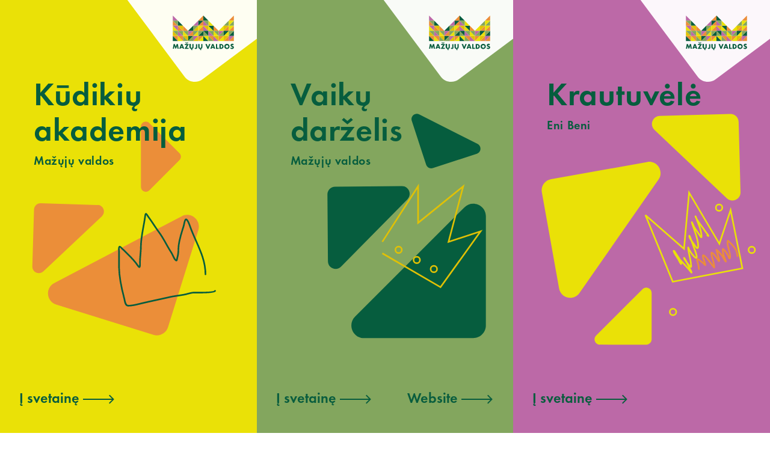

--- FILE ---
content_type: text/html; charset=utf-8
request_url: https://mazuju-valdos.lt/
body_size: 29119
content:
<!doctype html>
<html class="no-js" lang="lt-LT">
  <head>
    
    <meta charset="utf-8">
    <meta http-equiv="X-UA-Compatible" content="IE=edge">
    <meta name="viewport" content="width=device-width,initial-scale=1">
    <meta name="theme-color" content="">
    <link rel="canonical" href="https://mazuju-valdos.lt/">

    <meta name="verify-paysera" content="56976b6e83a7391644e5481b2302c998"><link rel="preconnect" href="https://fonts.shopifycdn.com" crossorigin><title>
      Mažųjų valdos | Kūdikių akademija | Vaikų darželis | 7 intelektai
</title>

    
      <meta name="description" content="Mažųjų valdos: harmoninga vaiko raida nuo gimimo iki 7 metų. Pamokėlės kūdikiams, užsiėmimai mažyliams ir 7 intelektų lavinimo programa šeimomos su vaikais; daugiakalbis privatus darželis Vilniuje (Naujamiestyje, Antakalnyje, Kalnėnuose) pagal autorinę edukologės Renatos Lazdin metodiką, leidiniai vaikams, kortelės">
    

    

<meta property="og:site_name" content="Mažųjų valdos">
<meta property="og:url" content="https://mazuju-valdos.lt/">
<meta property="og:title" content="Mažųjų valdos | Kūdikių akademija | Vaikų darželis | 7 intelektai">
<meta property="og:type" content="website">
<meta property="og:description" content="Mažųjų valdos: harmoninga vaiko raida nuo gimimo iki 7 metų. Pamokėlės kūdikiams, užsiėmimai mažyliams ir 7 intelektų lavinimo programa šeimomos su vaikais; daugiakalbis privatus darželis Vilniuje (Naujamiestyje, Antakalnyje, Kalnėnuose) pagal autorinę edukologės Renatos Lazdin metodiką, leidiniai vaikams, kortelės"><meta property="og:image" content="http://mazuju-valdos.lt/cdn/shop/files/MV-logo-margins.png?v=1744616737">
  <meta property="og:image:secure_url" content="https://mazuju-valdos.lt/cdn/shop/files/MV-logo-margins.png?v=1744616737">
  <meta property="og:image:width" content="1200">
  <meta property="og:image:height" content="688"><meta name="twitter:card" content="summary_large_image">
<meta name="twitter:title" content="Mažųjų valdos | Kūdikių akademija | Vaikų darželis | 7 intelektai">
<meta name="twitter:description" content="Mažųjų valdos: harmoninga vaiko raida nuo gimimo iki 7 metų. Pamokėlės kūdikiams, užsiėmimai mažyliams ir 7 intelektų lavinimo programa šeimomos su vaikais; daugiakalbis privatus darželis Vilniuje (Naujamiestyje, Antakalnyje, Kalnėnuose) pagal autorinę edukologės Renatos Lazdin metodiką, leidiniai vaikams, kortelės">


    <script src="//mazuju-valdos.lt/cdn/shop/t/1/assets/constants.js?v=58251544750838685771712578627" defer="defer"></script>
    <script src="//mazuju-valdos.lt/cdn/shop/t/1/assets/pubsub.js?v=158357773527763999511712578627" defer="defer"></script>
    <script type="text/javascript" src="//code.jquery.com/jquery-1.11.0.min.js"></script>
    <script type="text/javascript" src="//code.jquery.com/jquery-migrate-1.2.1.min.js"></script>
    <script src="//mazuju-valdos.lt/cdn/shop/t/1/assets/swiper.js?v=71779134894361685811735906030" defer="defer"></script>
    <script src="//mazuju-valdos.lt/cdn/shop/t/1/assets/global.js?v=55748709314668741241735906834" defer="defer"></script><script src="//mazuju-valdos.lt/cdn/shop/t/1/assets/animations.js?v=88693664871331136111712578626" defer="defer"></script><script>window.performance && window.performance.mark && window.performance.mark('shopify.content_for_header.start');</script><meta id="shopify-digital-wallet" name="shopify-digital-wallet" content="/82524995907/digital_wallets/dialog">
<meta name="shopify-checkout-api-token" content="57ce86fea8b552abfe5a7bb609fb7e48">
<meta id="in-context-paypal-metadata" data-shop-id="82524995907" data-venmo-supported="false" data-environment="production" data-locale="en_US" data-paypal-v4="true" data-currency="EUR">
<link rel="alternate" hreflang="x-default" href="https://mazuju-valdos.lt/">
<link rel="alternate" hreflang="lt" href="https://mazuju-valdos.lt/">
<link rel="alternate" hreflang="en" href="https://mazuju-valdos.lt/en">
<script async="async" src="/checkouts/internal/preloads.js?locale=lt-LT"></script>
<script id="shopify-features" type="application/json">{"accessToken":"57ce86fea8b552abfe5a7bb609fb7e48","betas":["rich-media-storefront-analytics"],"domain":"mazuju-valdos.lt","predictiveSearch":true,"shopId":82524995907,"locale":"lt"}</script>
<script>var Shopify = Shopify || {};
Shopify.shop = "0b3089-3d.myshopify.com";
Shopify.locale = "lt-LT";
Shopify.currency = {"active":"EUR","rate":"1.0"};
Shopify.country = "LT";
Shopify.theme = {"name":"Dawn","id":160870990147,"schema_name":"Dawn","schema_version":"13.0.1","theme_store_id":887,"role":"main"};
Shopify.theme.handle = "null";
Shopify.theme.style = {"id":null,"handle":null};
Shopify.cdnHost = "mazuju-valdos.lt/cdn";
Shopify.routes = Shopify.routes || {};
Shopify.routes.root = "/";</script>
<script type="module">!function(o){(o.Shopify=o.Shopify||{}).modules=!0}(window);</script>
<script>!function(o){function n(){var o=[];function n(){o.push(Array.prototype.slice.apply(arguments))}return n.q=o,n}var t=o.Shopify=o.Shopify||{};t.loadFeatures=n(),t.autoloadFeatures=n()}(window);</script>
<script id="shop-js-analytics" type="application/json">{"pageType":"index"}</script>
<script defer="defer" async type="module" src="//mazuju-valdos.lt/cdn/shopifycloud/shop-js/modules/v2/client.init-shop-cart-sync_CLw1oA8A.lt-LT.esm.js"></script>
<script defer="defer" async type="module" src="//mazuju-valdos.lt/cdn/shopifycloud/shop-js/modules/v2/chunk.common_bjkh9MR-.esm.js"></script>
<script type="module">
  await import("//mazuju-valdos.lt/cdn/shopifycloud/shop-js/modules/v2/client.init-shop-cart-sync_CLw1oA8A.lt-LT.esm.js");
await import("//mazuju-valdos.lt/cdn/shopifycloud/shop-js/modules/v2/chunk.common_bjkh9MR-.esm.js");

  window.Shopify.SignInWithShop?.initShopCartSync?.({"fedCMEnabled":true,"windoidEnabled":true});

</script>
<script>(function() {
  var isLoaded = false;
  function asyncLoad() {
    if (isLoaded) return;
    isLoaded = true;
    var urls = ["https:\/\/inffuse.eventscalendar.co\/\/plugins\/shopify\/loader.js?app=calendar\u0026shop=0b3089-3d.myshopify.com\u0026shop=0b3089-3d.myshopify.com","https:\/\/omnisnippet1.com\/platforms\/shopify.js?source=scriptTag\u0026v=2025-05-15T06\u0026shop=0b3089-3d.myshopify.com"];
    for (var i = 0; i < urls.length; i++) {
      var s = document.createElement('script');
      s.type = 'text/javascript';
      s.async = true;
      s.src = urls[i];
      var x = document.getElementsByTagName('script')[0];
      x.parentNode.insertBefore(s, x);
    }
  };
  if(window.attachEvent) {
    window.attachEvent('onload', asyncLoad);
  } else {
    window.addEventListener('load', asyncLoad, false);
  }
})();</script>
<script id="__st">var __st={"a":82524995907,"offset":7200,"reqid":"91492b23-7201-4cf1-849a-757da9c19f49-1768718195","pageurl":"mazuju-valdos.lt\/","u":"fa0a4c1bfc52","p":"home"};</script>
<script>window.ShopifyPaypalV4VisibilityTracking = true;</script>
<script id="captcha-bootstrap">!function(){'use strict';const t='contact',e='account',n='new_comment',o=[[t,t],['blogs',n],['comments',n],[t,'customer']],c=[[e,'customer_login'],[e,'guest_login'],[e,'recover_customer_password'],[e,'create_customer']],r=t=>t.map((([t,e])=>`form[action*='/${t}']:not([data-nocaptcha='true']) input[name='form_type'][value='${e}']`)).join(','),a=t=>()=>t?[...document.querySelectorAll(t)].map((t=>t.form)):[];function s(){const t=[...o],e=r(t);return a(e)}const i='password',u='form_key',d=['recaptcha-v3-token','g-recaptcha-response','h-captcha-response',i],f=()=>{try{return window.sessionStorage}catch{return}},m='__shopify_v',_=t=>t.elements[u];function p(t,e,n=!1){try{const o=window.sessionStorage,c=JSON.parse(o.getItem(e)),{data:r}=function(t){const{data:e,action:n}=t;return t[m]||n?{data:e,action:n}:{data:t,action:n}}(c);for(const[e,n]of Object.entries(r))t.elements[e]&&(t.elements[e].value=n);n&&o.removeItem(e)}catch(o){console.error('form repopulation failed',{error:o})}}const l='form_type',E='cptcha';function T(t){t.dataset[E]=!0}const w=window,h=w.document,L='Shopify',v='ce_forms',y='captcha';let A=!1;((t,e)=>{const n=(g='f06e6c50-85a8-45c8-87d0-21a2b65856fe',I='https://cdn.shopify.com/shopifycloud/storefront-forms-hcaptcha/ce_storefront_forms_captcha_hcaptcha.v1.5.2.iife.js',D={infoText:'Saugo „hCaptcha“',privacyText:'Privatumas',termsText:'Sąlygos'},(t,e,n)=>{const o=w[L][v],c=o.bindForm;if(c)return c(t,g,e,D).then(n);var r;o.q.push([[t,g,e,D],n]),r=I,A||(h.body.append(Object.assign(h.createElement('script'),{id:'captcha-provider',async:!0,src:r})),A=!0)});var g,I,D;w[L]=w[L]||{},w[L][v]=w[L][v]||{},w[L][v].q=[],w[L][y]=w[L][y]||{},w[L][y].protect=function(t,e){n(t,void 0,e),T(t)},Object.freeze(w[L][y]),function(t,e,n,w,h,L){const[v,y,A,g]=function(t,e,n){const i=e?o:[],u=t?c:[],d=[...i,...u],f=r(d),m=r(i),_=r(d.filter((([t,e])=>n.includes(e))));return[a(f),a(m),a(_),s()]}(w,h,L),I=t=>{const e=t.target;return e instanceof HTMLFormElement?e:e&&e.form},D=t=>v().includes(t);t.addEventListener('submit',(t=>{const e=I(t);if(!e)return;const n=D(e)&&!e.dataset.hcaptchaBound&&!e.dataset.recaptchaBound,o=_(e),c=g().includes(e)&&(!o||!o.value);(n||c)&&t.preventDefault(),c&&!n&&(function(t){try{if(!f())return;!function(t){const e=f();if(!e)return;const n=_(t);if(!n)return;const o=n.value;o&&e.removeItem(o)}(t);const e=Array.from(Array(32),(()=>Math.random().toString(36)[2])).join('');!function(t,e){_(t)||t.append(Object.assign(document.createElement('input'),{type:'hidden',name:u})),t.elements[u].value=e}(t,e),function(t,e){const n=f();if(!n)return;const o=[...t.querySelectorAll(`input[type='${i}']`)].map((({name:t})=>t)),c=[...d,...o],r={};for(const[a,s]of new FormData(t).entries())c.includes(a)||(r[a]=s);n.setItem(e,JSON.stringify({[m]:1,action:t.action,data:r}))}(t,e)}catch(e){console.error('failed to persist form',e)}}(e),e.submit())}));const S=(t,e)=>{t&&!t.dataset[E]&&(n(t,e.some((e=>e===t))),T(t))};for(const o of['focusin','change'])t.addEventListener(o,(t=>{const e=I(t);D(e)&&S(e,y())}));const B=e.get('form_key'),M=e.get(l),P=B&&M;t.addEventListener('DOMContentLoaded',(()=>{const t=y();if(P)for(const e of t)e.elements[l].value===M&&p(e,B);[...new Set([...A(),...v().filter((t=>'true'===t.dataset.shopifyCaptcha))])].forEach((e=>S(e,t)))}))}(h,new URLSearchParams(w.location.search),n,t,e,['guest_login'])})(!0,!0)}();</script>
<script integrity="sha256-4kQ18oKyAcykRKYeNunJcIwy7WH5gtpwJnB7kiuLZ1E=" data-source-attribution="shopify.loadfeatures" defer="defer" src="//mazuju-valdos.lt/cdn/shopifycloud/storefront/assets/storefront/load_feature-a0a9edcb.js" crossorigin="anonymous"></script>
<script data-source-attribution="shopify.dynamic_checkout.dynamic.init">var Shopify=Shopify||{};Shopify.PaymentButton=Shopify.PaymentButton||{isStorefrontPortableWallets:!0,init:function(){window.Shopify.PaymentButton.init=function(){};var t=document.createElement("script");t.src="https://mazuju-valdos.lt/cdn/shopifycloud/portable-wallets/latest/portable-wallets.lt.js",t.type="module",document.head.appendChild(t)}};
</script>
<script data-source-attribution="shopify.dynamic_checkout.buyer_consent">
  function portableWalletsHideBuyerConsent(e){var t=document.getElementById("shopify-buyer-consent"),n=document.getElementById("shopify-subscription-policy-button");t&&n&&(t.classList.add("hidden"),t.setAttribute("aria-hidden","true"),n.removeEventListener("click",e))}function portableWalletsShowBuyerConsent(e){var t=document.getElementById("shopify-buyer-consent"),n=document.getElementById("shopify-subscription-policy-button");t&&n&&(t.classList.remove("hidden"),t.removeAttribute("aria-hidden"),n.addEventListener("click",e))}window.Shopify?.PaymentButton&&(window.Shopify.PaymentButton.hideBuyerConsent=portableWalletsHideBuyerConsent,window.Shopify.PaymentButton.showBuyerConsent=portableWalletsShowBuyerConsent);
</script>
<script data-source-attribution="shopify.dynamic_checkout.cart.bootstrap">document.addEventListener("DOMContentLoaded",(function(){function t(){return document.querySelector("shopify-accelerated-checkout-cart, shopify-accelerated-checkout")}if(t())Shopify.PaymentButton.init();else{new MutationObserver((function(e,n){t()&&(Shopify.PaymentButton.init(),n.disconnect())})).observe(document.body,{childList:!0,subtree:!0})}}));
</script>
<script id='scb4127' type='text/javascript' async='' src='https://mazuju-valdos.lt/cdn/shopifycloud/privacy-banner/storefront-banner.js'></script><link id="shopify-accelerated-checkout-styles" rel="stylesheet" media="screen" href="https://mazuju-valdos.lt/cdn/shopifycloud/portable-wallets/latest/accelerated-checkout-backwards-compat.css" crossorigin="anonymous">
<style id="shopify-accelerated-checkout-cart">
        #shopify-buyer-consent {
  margin-top: 1em;
  display: inline-block;
  width: 100%;
}

#shopify-buyer-consent.hidden {
  display: none;
}

#shopify-subscription-policy-button {
  background: none;
  border: none;
  padding: 0;
  text-decoration: underline;
  font-size: inherit;
  cursor: pointer;
}

#shopify-subscription-policy-button::before {
  box-shadow: none;
}

      </style>
<script id="sections-script" data-sections="header" defer="defer" src="//mazuju-valdos.lt/cdn/shop/t/1/compiled_assets/scripts.js?v=4654"></script>
<script>window.performance && window.performance.mark && window.performance.mark('shopify.content_for_header.end');</script>


    <link rel="preload" href="//mazuju-valdos.lt/cdn/shop/files/FuturaPT-Medium.woff2?v=389951830857254717" as="font" type="font/woff2" crossorigin>
    <link rel="preload" href="//mazuju-valdos.lt/cdn/shop/files/FuturaPT-Demi.woff2?v=12476766026175046117" as="font" type="font/woff2" crossorigin>


    <style data-shopify>

      @font-face {
        font-family: 'Futura Demi';
        font-weight: 400;
        font-style: normal;
        font-display: swap;
        src: url(//mazuju-valdos.lt/cdn/shop/files/FuturaPT-Demi.woff2?v=12476766026175046117) format("woff2"),
             url(//mazuju-valdos.lt/cdn/shop/files/FuturaPT-Demi.woff?v=11475612064696621750) format("woff");
      }
      
      @font-face {
        font-family: 'Futura Demi';
        font-weight: 400;
        font-style: italic;
        font-display: swap;
        src: url(//mazuju-valdos.lt/cdn/shop/files/FuturaPT-Demi-Oblique.woff2?v=11610421263332455429) format("woff2"),
             url(//mazuju-valdos.lt/cdn/shop/files/FuturaPT-Demi-Oblique.woff?v=14079237574421776045) format("woff");
      }
      
      @font-face {
        font-family: 'Futura Medium';
        font-weight: 400;
        font-style: normal;
        font-display: swap;
        src: url(//mazuju-valdos.lt/cdn/shop/files/FuturaPT-Medium.woff2?v=389951830857254717) format("woff2"),
             url(//mazuju-valdos.lt/cdn/shop/files/FuturaPT-Medium.woff?v=5279794749304927519) format("woff");
      }

      

      
        :root,
        .color-scheme-1 {
          
          --color-background: 255,255,255;
          
        
          --gradient-background: #ffffff;
        

        

        --color-foreground: 9,93,62;
        --color-background-contrast: 191,191,191;
        --color-shadow: 18,18,18;
        --color-button: 9,93,62;
        --color-button-text: 255,255,255;
        --color-secondary-button: 255,255,255;
        --color-secondary-button-text: 9,93,62;
        --color-link: 9,93,62;
        --color-badge-foreground: 9,93,62;
        --color-badge-background: 255,255,255;
        --color-badge-border: 9,93,62;
        --payment-terms-background-color: rgb(255 255 255);
      }
      
        
        .color-scheme-2 {
          
          --color-background: 9,93,62;
          
        
          --gradient-background: #095d3e;
        

        

        --color-foreground: 255,255,255;
        --color-background-contrast: 11,116,78;
        --color-shadow: 9,93,62;
        --color-button: 9,93,62;
        --color-button-text: 255,255,255;
        --color-secondary-button: 9,93,62;
        --color-secondary-button-text: 255,255,255;
        --color-link: 255,255,255;
        --color-badge-foreground: 255,255,255;
        --color-badge-background: 9,93,62;
        --color-badge-border: 255,255,255;
        --payment-terms-background-color: rgb(9 93 62);
      }
      
        
        .color-scheme-3 {
          
          --color-background: 227,203,81;
          
        
          --gradient-background: #e3cb51;
        

        

        --color-foreground: 9,93,62;
        --color-background-contrast: 155,134,25;
        --color-shadow: 9,93,62;
        --color-button: 9,93,62;
        --color-button-text: 255,255,255;
        --color-secondary-button: 227,203,81;
        --color-secondary-button-text: 9,93,62;
        --color-link: 9,93,62;
        --color-badge-foreground: 9,93,62;
        --color-badge-background: 227,203,81;
        --color-badge-border: 9,93,62;
        --payment-terms-background-color: rgb(227 203 81);
      }
      
        
        .color-scheme-4 {
          
          --color-background: 223,190,218;
          
        
          --gradient-background: #dfbeda;
        

        

        --color-foreground: 9,93,62;
        --color-background-contrast: 181,105,169;
        --color-shadow: 18,18,18;
        --color-button: 9,93,62;
        --color-button-text: 255,255,255;
        --color-secondary-button: 223,190,218;
        --color-secondary-button-text: 9,93,62;
        --color-link: 9,93,62;
        --color-badge-foreground: 9,93,62;
        --color-badge-background: 223,190,218;
        --color-badge-border: 9,93,62;
        --payment-terms-background-color: rgb(223 190 218);
      }
      
        
        .color-scheme-5 {
          
          --color-background: 150,190,127;
          
        
          --gradient-background: #96be7f;
        

        

        --color-foreground: 9,93,62;
        --color-background-contrast: 86,126,64;
        --color-shadow: 18,18,18;
        --color-button: 9,93,62;
        --color-button-text: 255,255,255;
        --color-secondary-button: 150,190,127;
        --color-secondary-button-text: 9,93,62;
        --color-link: 9,93,62;
        --color-badge-foreground: 9,93,62;
        --color-badge-background: 150,190,127;
        --color-badge-border: 9,93,62;
        --payment-terms-background-color: rgb(150 190 127);
      }
      
        
        .color-scheme-92e8cac9-bde6-4785-8315-d25476a3a763 {
          
          --color-background: transparent;
          
        
          --gradient-background: rgba(0,0,0,0);
        

        

        --color-foreground: 9,93,62;
        --color-background-contrast: 128,128,128;
        --color-shadow: 9,93,62;
        --color-button: 9,93,62;
        --color-button-text: 255,255,255;
        --color-secondary-button: 0,0,0;
        --color-secondary-button-text: 9,93,62;
        --color-link: 9,93,62;
        --color-badge-foreground: 9,93,62;
        --color-badge-background: 0,0,0;
        --color-badge-border: 9,93,62;
        --payment-terms-background-color: rgb(0 0 0);
      }
      
        
        .color-scheme-033e8172-655b-4b3e-aafa-8bb3a50f06e3 {
          
          --color-background: 232,188,188;
          
        
          --gradient-background: #e8bcbc;
        

        

        --color-foreground: 9,93,62;
        --color-background-contrast: 199,93,93;
        --color-shadow: 9,93,62;
        --color-button: 9,93,62;
        --color-button-text: 255,255,255;
        --color-secondary-button: 232,188,188;
        --color-secondary-button-text: 9,93,62;
        --color-link: 9,93,62;
        --color-badge-foreground: 9,93,62;
        --color-badge-background: 232,188,188;
        --color-badge-border: 9,93,62;
        --payment-terms-background-color: rgb(232 188 188);
      }
      
        
        .color-scheme-c1279893-de89-432a-9010-de3d4caa077d {
          
          --color-background: 181,181,181;
          
        
          --gradient-background: #b5b5b5;
        

        

        --color-foreground: 255,255,255;
        --color-background-contrast: 117,117,117;
        --color-shadow: 9,93,62;
        --color-button: 181,181,181;
        --color-button-text: 255,255,255;
        --color-secondary-button: 181,181,181;
        --color-secondary-button-text: 9,93,62;
        --color-link: 9,93,62;
        --color-badge-foreground: 255,255,255;
        --color-badge-background: 181,181,181;
        --color-badge-border: 255,255,255;
        --payment-terms-background-color: rgb(181 181 181);
      }
      
        
        .color-scheme-ac5171f5-7e58-43a2-9e18-f7e3e3e12c40 {
          
          --color-background: 231,63,73;
          
        
          --gradient-background: #e73f49;
        

        

        --color-foreground: 255,255,255;
        --color-background-contrast: 148,19,26;
        --color-shadow: 231,63,73;
        --color-button: 231,63,73;
        --color-button-text: 255,255,255;
        --color-secondary-button: 231,63,73;
        --color-secondary-button-text: 231,63,73;
        --color-link: 231,63,73;
        --color-badge-foreground: 255,255,255;
        --color-badge-background: 231,63,73;
        --color-badge-border: 255,255,255;
        --payment-terms-background-color: rgb(231 63 73);
      }
      

      body, .color-scheme-1, .color-scheme-2, .color-scheme-3, .color-scheme-4, .color-scheme-5, .color-scheme-92e8cac9-bde6-4785-8315-d25476a3a763, .color-scheme-033e8172-655b-4b3e-aafa-8bb3a50f06e3, .color-scheme-c1279893-de89-432a-9010-de3d4caa077d, .color-scheme-ac5171f5-7e58-43a2-9e18-f7e3e3e12c40 {
        color: rgba(var(--color-foreground), 1);
        background-color: rgb(var(--color-background));
      }

      :root {
        --font-body-family: "Futura Medium", sans-serif;
        --font-body-style: normal;
        --font-body-weight: 400;
        --font-body-weight-bold: 700;

        --font-heading-family: "Futura Demi", sans-serif;
        --font-heading-style: normal;
        --font-heading-weight: 500;

        --font-body-scale: 1;
        --font-heading-scale: 1;

        --media-padding: px;
        --media-border-opacity: 0.05;
        --media-border-width: 0px;
        --media-radius: 40px;
        --media-shadow-opacity: 0.0;
        --media-shadow-horizontal-offset: 0px;
        --media-shadow-vertical-offset: 4px;
        --media-shadow-blur-radius: 5px;
        --media-shadow-visible: 0;

        --page-width: 100%;
        --page-width-margin: 0rem;

        --product-card-image-padding: 0.0rem;
        --product-card-corner-radius: 4.0rem;
        --product-card-text-alignment: left;
        --product-card-border-width: 0.0rem;
        --product-card-border-opacity: 0.1;
        --product-card-shadow-opacity: 0.0;
        --product-card-shadow-visible: 0;
        --product-card-shadow-horizontal-offset: 0.0rem;
        --product-card-shadow-vertical-offset: 0.4rem;
        --product-card-shadow-blur-radius: 0.5rem;

        --collection-card-image-padding: 0.0rem;
        --collection-card-corner-radius: 4.0rem;
        --collection-card-text-alignment: left;
        --collection-card-border-width: 0.0rem;
        --collection-card-border-opacity: 0.1;
        --collection-card-shadow-opacity: 0.0;
        --collection-card-shadow-visible: 0;
        --collection-card-shadow-horizontal-offset: 0.0rem;
        --collection-card-shadow-vertical-offset: 0.4rem;
        --collection-card-shadow-blur-radius: 0.5rem;

        --blog-card-image-padding: 0.0rem;
        --blog-card-corner-radius: 4.0rem;
        --blog-card-text-alignment: left;
        --blog-card-border-width: 0.0rem;
        --blog-card-border-opacity: 0.1;
        --blog-card-shadow-opacity: 0.0;
        --blog-card-shadow-visible: 0;
        --blog-card-shadow-horizontal-offset: 0.0rem;
        --blog-card-shadow-vertical-offset: 0.4rem;
        --blog-card-shadow-blur-radius: 0.5rem;

        --badge-corner-radius: 4.0rem;

        --popup-border-width: 0px;
        --popup-border-opacity: 0.1;
        --popup-corner-radius: 20px;
        --popup-shadow-opacity: 0.2;
        --popup-shadow-horizontal-offset: 0px;
        --popup-shadow-vertical-offset: 4px;
        --popup-shadow-blur-radius: 5px;

        --drawer-border-width: 1px;
        --drawer-border-opacity: 0.1;
        --drawer-shadow-opacity: 0.0;
        --drawer-shadow-horizontal-offset: 0px;
        --drawer-shadow-vertical-offset: 4px;
        --drawer-shadow-blur-radius: 5px;

        --spacing-sections-desktop: 32px;
        --spacing-sections-mobile: 22px;

        --grid-desktop-vertical-spacing: 24px;
        --grid-desktop-horizontal-spacing: 24px;
        --grid-mobile-vertical-spacing: 12px;
        --grid-mobile-horizontal-spacing: 12px;

        --text-boxes-border-opacity: 0.1;
        --text-boxes-border-width: 0px;
        --text-boxes-radius: 40px;
        --text-boxes-shadow-opacity: 0.0;
        --text-boxes-shadow-visible: 0;
        --text-boxes-shadow-horizontal-offset: 0px;
        --text-boxes-shadow-vertical-offset: 4px;
        --text-boxes-shadow-blur-radius: 5px;

        --buttons-radius: 40px;
        --buttons-radius-outset: 41px;
        --buttons-border-width: 1px;
        --buttons-border-opacity: 1.0;
        --buttons-shadow-opacity: 0.0;
        --buttons-shadow-visible: 0;
        --buttons-shadow-horizontal-offset: 0px;
        --buttons-shadow-vertical-offset: 4px;
        --buttons-shadow-blur-radius: 5px;
        --buttons-border-offset: 0.3px;

        --inputs-radius: 0px;
        --inputs-border-width: 1px;
        --inputs-border-opacity: 0.55;
        --inputs-shadow-opacity: 0.0;
        --inputs-shadow-horizontal-offset: 0px;
        --inputs-margin-offset: 0px;
        --inputs-shadow-vertical-offset: 4px;
        --inputs-shadow-blur-radius: 5px;
        --inputs-radius-outset: 0px;

        --variant-pills-radius: 40px;
        --variant-pills-border-width: 1px;
        --variant-pills-border-opacity: 0.65;
        --variant-pills-shadow-opacity: 0.0;
        --variant-pills-shadow-horizontal-offset: 0px;
        --variant-pills-shadow-vertical-offset: 4px;
        --variant-pills-shadow-blur-radius: 5px;
      }

      *,
      *::before,
      *::after {
        box-sizing: inherit;
      }

      html {
        box-sizing: border-box;
        font-size: calc(var(--font-body-scale) * 62.5%);
        height: 100%;
      }

      body {
        display: grid;
        grid-template-rows: auto auto 1fr auto;
        grid-template-columns: 100%;
        min-height: 100%;
        margin: 0;
        font-size: 1.8rem;
        letter-spacing: 0;
        line-height: calc(1 + 0.3 / var(--font-body-scale));
        font-family: var(--font-body-family);
        font-style: var(--font-body-style);
        font-weight: var(--font-body-weight);
      }      
      
      main{
        background-image: url('//mazuju-valdos.lt/cdn/shop/t/1/assets/zigzag-mobile.svg?v=21537320680923932991736934035'); /* Replace with actual image path */
        background-size: 100% auto;
        background-repeat: no-repeat;
        
            
            background-position: 0 850px; 
            
          

      }


      @media screen and (min-width: 750px) {
        body {
          font-size: 1.8rem;
        }
        main{
          background-image: url('//mazuju-valdos.lt/cdn/shop/t/1/assets/zigzag.svg?v=148202278535475604541736932775'); /* Replace with actual image path */
          
            
            background-position: 0 600px; 
            
          
        }

      }

    </style>

    <link href="//mazuju-valdos.lt/cdn/shop/t/1/assets/base.css?v=67366195078404254321746519484" rel="stylesheet" type="text/css" media="all" />
    <link href="//mazuju-valdos.lt/cdn/shop/t/1/assets/mv.css?v=23153187483302264051746700606" rel="stylesheet" type="text/css" media="all" />
<!--link rel="preload" as="font" href="Liquid error (layout/theme line 441): font_url can only be used with a font drop" type="font/woff2" crossorigin--><!--link rel="preload" as="font" href="Liquid error (layout/theme line 444): font_url can only be used with a font drop" type="font/woff2" crossorigin--><link href="//mazuju-valdos.lt/cdn/shop/t/1/assets/component-localization-form.css?v=76567501079301316701737987947" rel="stylesheet" type="text/css" media="all" />
      <script src="//mazuju-valdos.lt/cdn/shop/t/1/assets/localization-form.js?v=174819108992573206201744795781" defer="defer"></script><link
        rel="stylesheet"
        href="//mazuju-valdos.lt/cdn/shop/t/1/assets/component-predictive-search.css?v=118923337488134913561712578627"
        media="print"
        onload="this.media='all'"
      ><script>
      document.documentElement.className = document.documentElement.className.replace('no-js', 'js');
      if (Shopify.designMode) {
        document.documentElement.classList.add('shopify-design-mode');
      }
    </script>

    <link rel="icon" type="image/png" href="//mazuju-valdos.lt/cdn/shop/t/1/assets/favicon-96x96.png?v=98767452247048124571740990346" sizes="96x96" />
    <link rel="icon" type="image/svg+xml" href="//mazuju-valdos.lt/cdn/shop/t/1/assets/favicon.svg?v=157290763062847250591740990368" />
    <link rel="shortcut icon" href="//mazuju-valdos.lt/cdn/shop/t/1/assets/favicon.ico?v=162972846735577902271740990358" />
    <link rel="apple-touch-icon" sizes="180x180" href="//mazuju-valdos.lt/cdn/shop/t/1/assets/apple-touch-icon.png?v=45034459320184981641740990337" />
    <meta name="apple-mobile-web-app-title" content="Mažųjų valdos" />
  <script src="https://cdn.shopify.com/extensions/019aae75-2e66-7350-82a6-8647f66a2cf9/https-appointly-com-64/assets/appointly-embed.js" type="text/javascript" defer="defer"></script>
<link href="https://monorail-edge.shopifysvc.com" rel="dns-prefetch">
<script>(function(){if ("sendBeacon" in navigator && "performance" in window) {try {var session_token_from_headers = performance.getEntriesByType('navigation')[0].serverTiming.find(x => x.name == '_s').description;} catch {var session_token_from_headers = undefined;}var session_cookie_matches = document.cookie.match(/_shopify_s=([^;]*)/);var session_token_from_cookie = session_cookie_matches && session_cookie_matches.length === 2 ? session_cookie_matches[1] : "";var session_token = session_token_from_headers || session_token_from_cookie || "";function handle_abandonment_event(e) {var entries = performance.getEntries().filter(function(entry) {return /monorail-edge.shopifysvc.com/.test(entry.name);});if (!window.abandonment_tracked && entries.length === 0) {window.abandonment_tracked = true;var currentMs = Date.now();var navigation_start = performance.timing.navigationStart;var payload = {shop_id: 82524995907,url: window.location.href,navigation_start,duration: currentMs - navigation_start,session_token,page_type: "index"};window.navigator.sendBeacon("https://monorail-edge.shopifysvc.com/v1/produce", JSON.stringify({schema_id: "online_store_buyer_site_abandonment/1.1",payload: payload,metadata: {event_created_at_ms: currentMs,event_sent_at_ms: currentMs}}));}}window.addEventListener('pagehide', handle_abandonment_event);}}());</script>
<script id="web-pixels-manager-setup">(function e(e,d,r,n,o){if(void 0===o&&(o={}),!Boolean(null===(a=null===(i=window.Shopify)||void 0===i?void 0:i.analytics)||void 0===a?void 0:a.replayQueue)){var i,a;window.Shopify=window.Shopify||{};var t=window.Shopify;t.analytics=t.analytics||{};var s=t.analytics;s.replayQueue=[],s.publish=function(e,d,r){return s.replayQueue.push([e,d,r]),!0};try{self.performance.mark("wpm:start")}catch(e){}var l=function(){var e={modern:/Edge?\/(1{2}[4-9]|1[2-9]\d|[2-9]\d{2}|\d{4,})\.\d+(\.\d+|)|Firefox\/(1{2}[4-9]|1[2-9]\d|[2-9]\d{2}|\d{4,})\.\d+(\.\d+|)|Chrom(ium|e)\/(9{2}|\d{3,})\.\d+(\.\d+|)|(Maci|X1{2}).+ Version\/(15\.\d+|(1[6-9]|[2-9]\d|\d{3,})\.\d+)([,.]\d+|)( \(\w+\)|)( Mobile\/\w+|) Safari\/|Chrome.+OPR\/(9{2}|\d{3,})\.\d+\.\d+|(CPU[ +]OS|iPhone[ +]OS|CPU[ +]iPhone|CPU IPhone OS|CPU iPad OS)[ +]+(15[._]\d+|(1[6-9]|[2-9]\d|\d{3,})[._]\d+)([._]\d+|)|Android:?[ /-](13[3-9]|1[4-9]\d|[2-9]\d{2}|\d{4,})(\.\d+|)(\.\d+|)|Android.+Firefox\/(13[5-9]|1[4-9]\d|[2-9]\d{2}|\d{4,})\.\d+(\.\d+|)|Android.+Chrom(ium|e)\/(13[3-9]|1[4-9]\d|[2-9]\d{2}|\d{4,})\.\d+(\.\d+|)|SamsungBrowser\/([2-9]\d|\d{3,})\.\d+/,legacy:/Edge?\/(1[6-9]|[2-9]\d|\d{3,})\.\d+(\.\d+|)|Firefox\/(5[4-9]|[6-9]\d|\d{3,})\.\d+(\.\d+|)|Chrom(ium|e)\/(5[1-9]|[6-9]\d|\d{3,})\.\d+(\.\d+|)([\d.]+$|.*Safari\/(?![\d.]+ Edge\/[\d.]+$))|(Maci|X1{2}).+ Version\/(10\.\d+|(1[1-9]|[2-9]\d|\d{3,})\.\d+)([,.]\d+|)( \(\w+\)|)( Mobile\/\w+|) Safari\/|Chrome.+OPR\/(3[89]|[4-9]\d|\d{3,})\.\d+\.\d+|(CPU[ +]OS|iPhone[ +]OS|CPU[ +]iPhone|CPU IPhone OS|CPU iPad OS)[ +]+(10[._]\d+|(1[1-9]|[2-9]\d|\d{3,})[._]\d+)([._]\d+|)|Android:?[ /-](13[3-9]|1[4-9]\d|[2-9]\d{2}|\d{4,})(\.\d+|)(\.\d+|)|Mobile Safari.+OPR\/([89]\d|\d{3,})\.\d+\.\d+|Android.+Firefox\/(13[5-9]|1[4-9]\d|[2-9]\d{2}|\d{4,})\.\d+(\.\d+|)|Android.+Chrom(ium|e)\/(13[3-9]|1[4-9]\d|[2-9]\d{2}|\d{4,})\.\d+(\.\d+|)|Android.+(UC? ?Browser|UCWEB|U3)[ /]?(15\.([5-9]|\d{2,})|(1[6-9]|[2-9]\d|\d{3,})\.\d+)\.\d+|SamsungBrowser\/(5\.\d+|([6-9]|\d{2,})\.\d+)|Android.+MQ{2}Browser\/(14(\.(9|\d{2,})|)|(1[5-9]|[2-9]\d|\d{3,})(\.\d+|))(\.\d+|)|K[Aa][Ii]OS\/(3\.\d+|([4-9]|\d{2,})\.\d+)(\.\d+|)/},d=e.modern,r=e.legacy,n=navigator.userAgent;return n.match(d)?"modern":n.match(r)?"legacy":"unknown"}(),u="modern"===l?"modern":"legacy",c=(null!=n?n:{modern:"",legacy:""})[u],f=function(e){return[e.baseUrl,"/wpm","/b",e.hashVersion,"modern"===e.buildTarget?"m":"l",".js"].join("")}({baseUrl:d,hashVersion:r,buildTarget:u}),m=function(e){var d=e.version,r=e.bundleTarget,n=e.surface,o=e.pageUrl,i=e.monorailEndpoint;return{emit:function(e){var a=e.status,t=e.errorMsg,s=(new Date).getTime(),l=JSON.stringify({metadata:{event_sent_at_ms:s},events:[{schema_id:"web_pixels_manager_load/3.1",payload:{version:d,bundle_target:r,page_url:o,status:a,surface:n,error_msg:t},metadata:{event_created_at_ms:s}}]});if(!i)return console&&console.warn&&console.warn("[Web Pixels Manager] No Monorail endpoint provided, skipping logging."),!1;try{return self.navigator.sendBeacon.bind(self.navigator)(i,l)}catch(e){}var u=new XMLHttpRequest;try{return u.open("POST",i,!0),u.setRequestHeader("Content-Type","text/plain"),u.send(l),!0}catch(e){return console&&console.warn&&console.warn("[Web Pixels Manager] Got an unhandled error while logging to Monorail."),!1}}}}({version:r,bundleTarget:l,surface:e.surface,pageUrl:self.location.href,monorailEndpoint:e.monorailEndpoint});try{o.browserTarget=l,function(e){var d=e.src,r=e.async,n=void 0===r||r,o=e.onload,i=e.onerror,a=e.sri,t=e.scriptDataAttributes,s=void 0===t?{}:t,l=document.createElement("script"),u=document.querySelector("head"),c=document.querySelector("body");if(l.async=n,l.src=d,a&&(l.integrity=a,l.crossOrigin="anonymous"),s)for(var f in s)if(Object.prototype.hasOwnProperty.call(s,f))try{l.dataset[f]=s[f]}catch(e){}if(o&&l.addEventListener("load",o),i&&l.addEventListener("error",i),u)u.appendChild(l);else{if(!c)throw new Error("Did not find a head or body element to append the script");c.appendChild(l)}}({src:f,async:!0,onload:function(){if(!function(){var e,d;return Boolean(null===(d=null===(e=window.Shopify)||void 0===e?void 0:e.analytics)||void 0===d?void 0:d.initialized)}()){var d=window.webPixelsManager.init(e)||void 0;if(d){var r=window.Shopify.analytics;r.replayQueue.forEach((function(e){var r=e[0],n=e[1],o=e[2];d.publishCustomEvent(r,n,o)})),r.replayQueue=[],r.publish=d.publishCustomEvent,r.visitor=d.visitor,r.initialized=!0}}},onerror:function(){return m.emit({status:"failed",errorMsg:"".concat(f," has failed to load")})},sri:function(e){var d=/^sha384-[A-Za-z0-9+/=]+$/;return"string"==typeof e&&d.test(e)}(c)?c:"",scriptDataAttributes:o}),m.emit({status:"loading"})}catch(e){m.emit({status:"failed",errorMsg:(null==e?void 0:e.message)||"Unknown error"})}}})({shopId: 82524995907,storefrontBaseUrl: "https://mazuju-valdos.lt",extensionsBaseUrl: "https://extensions.shopifycdn.com/cdn/shopifycloud/web-pixels-manager",monorailEndpoint: "https://monorail-edge.shopifysvc.com/unstable/produce_batch",surface: "storefront-renderer",enabledBetaFlags: ["2dca8a86"],webPixelsConfigList: [{"id":"238977347","configuration":"{\"apiURL\":\"https:\/\/api.omnisend.com\",\"appURL\":\"https:\/\/app.omnisend.com\",\"brandID\":\"6638be9754b75c2b0ea2ca52\",\"trackingURL\":\"https:\/\/wt.omnisendlink.com\"}","eventPayloadVersion":"v1","runtimeContext":"STRICT","scriptVersion":"aa9feb15e63a302383aa48b053211bbb","type":"APP","apiClientId":186001,"privacyPurposes":["ANALYTICS","MARKETING","SALE_OF_DATA"],"dataSharingAdjustments":{"protectedCustomerApprovalScopes":["read_customer_address","read_customer_email","read_customer_name","read_customer_personal_data","read_customer_phone"]}},{"id":"shopify-app-pixel","configuration":"{}","eventPayloadVersion":"v1","runtimeContext":"STRICT","scriptVersion":"0450","apiClientId":"shopify-pixel","type":"APP","privacyPurposes":["ANALYTICS","MARKETING"]},{"id":"shopify-custom-pixel","eventPayloadVersion":"v1","runtimeContext":"LAX","scriptVersion":"0450","apiClientId":"shopify-pixel","type":"CUSTOM","privacyPurposes":["ANALYTICS","MARKETING"]}],isMerchantRequest: false,initData: {"shop":{"name":"Mažųjų valdos","paymentSettings":{"currencyCode":"EUR"},"myshopifyDomain":"0b3089-3d.myshopify.com","countryCode":"LT","storefrontUrl":"https:\/\/mazuju-valdos.lt"},"customer":null,"cart":null,"checkout":null,"productVariants":[],"purchasingCompany":null},},"https://mazuju-valdos.lt/cdn","fcfee988w5aeb613cpc8e4bc33m6693e112",{"modern":"","legacy":""},{"shopId":"82524995907","storefrontBaseUrl":"https:\/\/mazuju-valdos.lt","extensionBaseUrl":"https:\/\/extensions.shopifycdn.com\/cdn\/shopifycloud\/web-pixels-manager","surface":"storefront-renderer","enabledBetaFlags":"[\"2dca8a86\"]","isMerchantRequest":"false","hashVersion":"fcfee988w5aeb613cpc8e4bc33m6693e112","publish":"custom","events":"[[\"page_viewed\",{}]]"});</script><script>
  window.ShopifyAnalytics = window.ShopifyAnalytics || {};
  window.ShopifyAnalytics.meta = window.ShopifyAnalytics.meta || {};
  window.ShopifyAnalytics.meta.currency = 'EUR';
  var meta = {"page":{"pageType":"home","requestId":"91492b23-7201-4cf1-849a-757da9c19f49-1768718195"}};
  for (var attr in meta) {
    window.ShopifyAnalytics.meta[attr] = meta[attr];
  }
</script>
<script class="analytics">
  (function () {
    var customDocumentWrite = function(content) {
      var jquery = null;

      if (window.jQuery) {
        jquery = window.jQuery;
      } else if (window.Checkout && window.Checkout.$) {
        jquery = window.Checkout.$;
      }

      if (jquery) {
        jquery('body').append(content);
      }
    };

    var hasLoggedConversion = function(token) {
      if (token) {
        return document.cookie.indexOf('loggedConversion=' + token) !== -1;
      }
      return false;
    }

    var setCookieIfConversion = function(token) {
      if (token) {
        var twoMonthsFromNow = new Date(Date.now());
        twoMonthsFromNow.setMonth(twoMonthsFromNow.getMonth() + 2);

        document.cookie = 'loggedConversion=' + token + '; expires=' + twoMonthsFromNow;
      }
    }

    var trekkie = window.ShopifyAnalytics.lib = window.trekkie = window.trekkie || [];
    if (trekkie.integrations) {
      return;
    }
    trekkie.methods = [
      'identify',
      'page',
      'ready',
      'track',
      'trackForm',
      'trackLink'
    ];
    trekkie.factory = function(method) {
      return function() {
        var args = Array.prototype.slice.call(arguments);
        args.unshift(method);
        trekkie.push(args);
        return trekkie;
      };
    };
    for (var i = 0; i < trekkie.methods.length; i++) {
      var key = trekkie.methods[i];
      trekkie[key] = trekkie.factory(key);
    }
    trekkie.load = function(config) {
      trekkie.config = config || {};
      trekkie.config.initialDocumentCookie = document.cookie;
      var first = document.getElementsByTagName('script')[0];
      var script = document.createElement('script');
      script.type = 'text/javascript';
      script.onerror = function(e) {
        var scriptFallback = document.createElement('script');
        scriptFallback.type = 'text/javascript';
        scriptFallback.onerror = function(error) {
                var Monorail = {
      produce: function produce(monorailDomain, schemaId, payload) {
        var currentMs = new Date().getTime();
        var event = {
          schema_id: schemaId,
          payload: payload,
          metadata: {
            event_created_at_ms: currentMs,
            event_sent_at_ms: currentMs
          }
        };
        return Monorail.sendRequest("https://" + monorailDomain + "/v1/produce", JSON.stringify(event));
      },
      sendRequest: function sendRequest(endpointUrl, payload) {
        // Try the sendBeacon API
        if (window && window.navigator && typeof window.navigator.sendBeacon === 'function' && typeof window.Blob === 'function' && !Monorail.isIos12()) {
          var blobData = new window.Blob([payload], {
            type: 'text/plain'
          });

          if (window.navigator.sendBeacon(endpointUrl, blobData)) {
            return true;
          } // sendBeacon was not successful

        } // XHR beacon

        var xhr = new XMLHttpRequest();

        try {
          xhr.open('POST', endpointUrl);
          xhr.setRequestHeader('Content-Type', 'text/plain');
          xhr.send(payload);
        } catch (e) {
          console.log(e);
        }

        return false;
      },
      isIos12: function isIos12() {
        return window.navigator.userAgent.lastIndexOf('iPhone; CPU iPhone OS 12_') !== -1 || window.navigator.userAgent.lastIndexOf('iPad; CPU OS 12_') !== -1;
      }
    };
    Monorail.produce('monorail-edge.shopifysvc.com',
      'trekkie_storefront_load_errors/1.1',
      {shop_id: 82524995907,
      theme_id: 160870990147,
      app_name: "storefront",
      context_url: window.location.href,
      source_url: "//mazuju-valdos.lt/cdn/s/trekkie.storefront.cd680fe47e6c39ca5d5df5f0a32d569bc48c0f27.min.js"});

        };
        scriptFallback.async = true;
        scriptFallback.src = '//mazuju-valdos.lt/cdn/s/trekkie.storefront.cd680fe47e6c39ca5d5df5f0a32d569bc48c0f27.min.js';
        first.parentNode.insertBefore(scriptFallback, first);
      };
      script.async = true;
      script.src = '//mazuju-valdos.lt/cdn/s/trekkie.storefront.cd680fe47e6c39ca5d5df5f0a32d569bc48c0f27.min.js';
      first.parentNode.insertBefore(script, first);
    };
    trekkie.load(
      {"Trekkie":{"appName":"storefront","development":false,"defaultAttributes":{"shopId":82524995907,"isMerchantRequest":null,"themeId":160870990147,"themeCityHash":"13785908516723471019","contentLanguage":"lt-LT","currency":"EUR","eventMetadataId":"8e8d7900-896f-4813-805e-a0a045f1f6f6"},"isServerSideCookieWritingEnabled":true,"monorailRegion":"shop_domain","enabledBetaFlags":["65f19447"]},"Session Attribution":{},"S2S":{"facebookCapiEnabled":false,"source":"trekkie-storefront-renderer","apiClientId":580111}}
    );

    var loaded = false;
    trekkie.ready(function() {
      if (loaded) return;
      loaded = true;

      window.ShopifyAnalytics.lib = window.trekkie;

      var originalDocumentWrite = document.write;
      document.write = customDocumentWrite;
      try { window.ShopifyAnalytics.merchantGoogleAnalytics.call(this); } catch(error) {};
      document.write = originalDocumentWrite;

      window.ShopifyAnalytics.lib.page(null,{"pageType":"home","requestId":"91492b23-7201-4cf1-849a-757da9c19f49-1768718195","shopifyEmitted":true});

      var match = window.location.pathname.match(/checkouts\/(.+)\/(thank_you|post_purchase)/)
      var token = match? match[1]: undefined;
      if (!hasLoggedConversion(token)) {
        setCookieIfConversion(token);
        
      }
    });


        var eventsListenerScript = document.createElement('script');
        eventsListenerScript.async = true;
        eventsListenerScript.src = "//mazuju-valdos.lt/cdn/shopifycloud/storefront/assets/shop_events_listener-3da45d37.js";
        document.getElementsByTagName('head')[0].appendChild(eventsListenerScript);

})();</script>
<script
  defer
  src="https://mazuju-valdos.lt/cdn/shopifycloud/perf-kit/shopify-perf-kit-3.0.4.min.js"
  data-application="storefront-renderer"
  data-shop-id="82524995907"
  data-render-region="gcp-us-east1"
  data-page-type="index"
  data-theme-instance-id="160870990147"
  data-theme-name="Dawn"
  data-theme-version="13.0.1"
  data-monorail-region="shop_domain"
  data-resource-timing-sampling-rate="10"
  data-shs="true"
  data-shs-beacon="true"
  data-shs-export-with-fetch="true"
  data-shs-logs-sample-rate="1"
  data-shs-beacon-endpoint="https://mazuju-valdos.lt/api/collect"
></script>
</head>

  <body class="gradient">
    <a class="skip-to-content-link button visually-hidden" href="#MainContent">
      Eiti į turinį
    </a>
 
    

    <style>
  .intro-section-1{
    background: url(//mazuju-valdos.lt/cdn/shop/t/1/assets/mv-frontpage-section1-bg.svg?v=150206837544806661791726642187) center center no-repeat #EAE107;
    background-size: contain;
  }
  .intro-section-2{
    background: url(//mazuju-valdos.lt/cdn/shop/t/1/assets/mv-frontpage-section2-bg.svg?v=156948262993963070861726642295) center center no-repeat #83A65E;
    background-size: contain;
  }
  .intro-section-3{
    background: url(//mazuju-valdos.lt/cdn/shop/t/1/assets/mv-frontpage-section3-bg.svg?v=170858881951463843271726642482) center center no-repeat #BC69A7;
    background-size: contain;
  }

  .intro-section .icon-arrow{
    width: 5.4rem;
    margin-bottom: -0.2rem;
  }

  @media screen and (max-width: 749px) {
    .intro-section .icon-arrow{
      margin-bottom: -0.5rem;
      margin-left: .2rem;
    }
  .intro-section-1{
    background-image: url(//mazuju-valdos.lt/cdn/shop/t/1/assets/mv-section1-mob-bg.svg?v=103404470178884963771726662222);
  }
  .intro-section-2{
    background-image: url(//mazuju-valdos.lt/cdn/shop/t/1/assets/mv-section2-mob-bg.svg?v=83020423439627226741726662260);
  }
  .intro-section-3{
    background-image: url(//mazuju-valdos.lt/cdn/shop/t/1/assets/mv-section3-mob-bg.svg?v=30676522274672437901726662287);
  }
}
</style>
<div class="intro-screen" id="intro-curtain">
  <div class="intro-section-1 intro-section">
    <a href="/pages/akademija" class="intro-section-link">
    <img src="//mazuju-valdos.lt/cdn/shop/t/1/assets/mv-curtain-logo.svg?v=148818514295412828401741774793" class="curtain-logo">
    <div class="top">
      <h1>Kūdikių akademija</h1>
      <h2>Mažųjų valdos</h2>
    </div>
    <div class="bottom">
      <div class="arrowed animate-arrow">
        Į svetainę
        <svg 
  width="55" 
  height="16" viewBox="0 0 55 16" fill="none" xmlns="http://www.w3.org/2000/svg" class="icon icon-arrow"
  aria-hidden="true"
  focusable="false">
<path d="M54.7071 8.70711C55.0976 8.31658 55.0976 7.68342 54.7071 7.29289L48.3432 0.928932C47.9526 0.538408 47.3195 0.538408 46.9289 0.928932C46.5384 1.31946 46.5384 1.95262 46.9289 2.34315L52.5858 8L46.9289 13.6569C46.5384 14.0474 46.5384 14.6805 46.9289 15.0711C47.3195 15.4616 47.9526 15.4616 48.3432 15.0711L54.7071 8.70711ZM0 9H54V7H0V9Z" fill="#095D3E"/>
</svg>
      </div>
    </div>
    </a>
  </div>
  <div class="intro-section-2 intro-section">
    <a href="/pages/daugiakalbiai-harmoningos-raidos-darzeliai" class="intro-section-link">
      <img src="//mazuju-valdos.lt/cdn/shop/t/1/assets/mv-curtain-logo.svg?v=148818514295412828401741774793" class="curtain-logo ">
      <div class="top">
        <h1>Vaikų darželis</h1>
        <h2>Mažųjų valdos</h2>
      </div>
      <div class="bottom">
        <div class="arrowed animate-arrow">Į svetainę <svg 
  width="55" 
  height="16" viewBox="0 0 55 16" fill="none" xmlns="http://www.w3.org/2000/svg" class="icon icon-arrow"
  aria-hidden="true"
  focusable="false">
<path d="M54.7071 8.70711C55.0976 8.31658 55.0976 7.68342 54.7071 7.29289L48.3432 0.928932C47.9526 0.538408 47.3195 0.538408 46.9289 0.928932C46.5384 1.31946 46.5384 1.95262 46.9289 2.34315L52.5858 8L46.9289 13.6569C46.5384 14.0474 46.5384 14.6805 46.9289 15.0711C47.3195 15.4616 47.9526 15.4616 48.3432 15.0711L54.7071 8.70711ZM0 9H54V7H0V9Z" fill="#095D3E"/>
</svg></div>
        <a href="/pages/daugiakalbiai-harmoningos-raidos-darzeliai" class="arrowed animate-arrow">Website <svg 
  width="55" 
  height="16" viewBox="0 0 55 16" fill="none" xmlns="http://www.w3.org/2000/svg" class="icon icon-arrow"
  aria-hidden="true"
  focusable="false">
<path d="M54.7071 8.70711C55.0976 8.31658 55.0976 7.68342 54.7071 7.29289L48.3432 0.928932C47.9526 0.538408 47.3195 0.538408 46.9289 0.928932C46.5384 1.31946 46.5384 1.95262 46.9289 2.34315L52.5858 8L46.9289 13.6569C46.5384 14.0474 46.5384 14.6805 46.9289 15.0711C47.3195 15.4616 47.9526 15.4616 48.3432 15.0711L54.7071 8.70711ZM0 9H54V7H0V9Z" fill="#095D3E"/>
</svg></a>
      </div>
    </a>
  </div>
  <div class="intro-section-3 intro-section">
    <a href="/collections" class="intro-section-link">
      <img src="//mazuju-valdos.lt/cdn/shop/t/1/assets/mv-curtain-logo.svg?v=148818514295412828401741774793" class="curtain-logo">
      <div class="top">
        <h1>Krautuvėlė</h1>
        <h2>Eni Beni</h2>
      </div>
      <div class="bottom">
        <div class="arrowed animate-arrow">Į svetainę <svg 
  width="55" 
  height="16" viewBox="0 0 55 16" fill="none" xmlns="http://www.w3.org/2000/svg" class="icon icon-arrow"
  aria-hidden="true"
  focusable="false">
<path d="M54.7071 8.70711C55.0976 8.31658 55.0976 7.68342 54.7071 7.29289L48.3432 0.928932C47.9526 0.538408 47.3195 0.538408 46.9289 0.928932C46.5384 1.31946 46.5384 1.95262 46.9289 2.34315L52.5858 8L46.9289 13.6569C46.5384 14.0474 46.5384 14.6805 46.9289 15.0711C47.3195 15.4616 47.9526 15.4616 48.3432 15.0711L54.7071 8.70711ZM0 9H54V7H0V9Z" fill="#095D3E"/>
</svg></div>
      </div>
    </a>
  </div>
</div>
      <script>

        function checkCookieExists(cookieName) {
          const cookies = document.cookie.split(';');
          for (let i = 0; i < cookies.length; i++) {
            const cookie = cookies[i].trim();   
        
            if (cookie.startsWith(cookieName + '=')) {
              return true; // Cookie exists
            }
          }
          return false; // Cookie does not exist   
        
        }

        const cookieName = "mv_home";
        const myDiv = document.getElementById('intro-curtain');
        if (!checkCookieExists(cookieName)) {
          document.cookie = "mv_home=1; expires=" + new Date(Date.now() + 86400000).toUTCString() + "; path=/";    
          myDiv.style.display = 'flex';
        } 
        //myDiv.style.display = 'flex';
      </script>
      
    
<!-- BEGIN sections: header-group -->
<div id="shopify-section-sections--21278015029571__header" class="shopify-section shopify-section-group-header-group section-header"><link rel="stylesheet" href="//mazuju-valdos.lt/cdn/shop/t/1/assets/component-list-menu.css?v=151968516119678728991712578627" media="print" onload="this.media='all'">
<link rel="stylesheet" href="//mazuju-valdos.lt/cdn/shop/t/1/assets/component-search.css?v=165164710990765432851712578627" media="print" onload="this.media='all'">
<link rel="stylesheet" href="//mazuju-valdos.lt/cdn/shop/t/1/assets/component-menu-drawer.css?v=129052811852529476251746522151" media="print" onload="this.media='all'">
<link rel="stylesheet" href="//mazuju-valdos.lt/cdn/shop/t/1/assets/component-cart-notification.css?v=74952763403306541181741015497" media="print" onload="this.media='all'">
<link rel="stylesheet" href="//mazuju-valdos.lt/cdn/shop/t/1/assets/component-cart-items.css?v=136978088507021421401712578627" media="print" onload="this.media='all'"><link rel="stylesheet" href="//mazuju-valdos.lt/cdn/shop/t/1/assets/component-price.css?v=105554519181363168021741006871" media="print" onload="this.media='all'"><noscript><link href="//mazuju-valdos.lt/cdn/shop/t/1/assets/component-list-menu.css?v=151968516119678728991712578627" rel="stylesheet" type="text/css" media="all" /></noscript>
<noscript><link href="//mazuju-valdos.lt/cdn/shop/t/1/assets/component-search.css?v=165164710990765432851712578627" rel="stylesheet" type="text/css" media="all" /></noscript>
<noscript><link href="//mazuju-valdos.lt/cdn/shop/t/1/assets/component-menu-drawer.css?v=129052811852529476251746522151" rel="stylesheet" type="text/css" media="all" /></noscript>
<noscript><link href="//mazuju-valdos.lt/cdn/shop/t/1/assets/component-cart-notification.css?v=74952763403306541181741015497" rel="stylesheet" type="text/css" media="all" /></noscript>
<noscript><link href="//mazuju-valdos.lt/cdn/shop/t/1/assets/component-cart-items.css?v=136978088507021421401712578627" rel="stylesheet" type="text/css" media="all" /></noscript>

<style>
  header-drawer {
    justify-self: end;
  }

  .icon-hamburger{
    width: 4rem;
    height: 4rem;
    padding: 11px 7px;
  }@media screen and (min-width: 990px) {
      header-drawer {
        display: none;
      }
    }.menu-drawer-container {
    display: flex;
  }

  .list-menu {
    list-style: none;
    padding: 0;
    margin: 0;
  }

  header-menu .list-menu{
    text-align: left;
  }

  .list-menu--inline {
    display: inline-flex;
    flex-wrap: wrap;
  }

  summary.list-menu__item {
    padding-right: 2.7rem;
  }

  .list-menu__item {
    display: flex;
    align-items: center;
    line-height: calc(1 + 0.3 / var(--font-body-scale));
    height: 100%;
  }

  .list-menu__item--link {
    text-decoration: none;
    padding-bottom: 1rem;
    padding-top: 1rem;
    line-height: calc(1 + 0.8 / var(--font-body-scale));
  }

  @media screen and (min-width: 750px) {
    .list-menu__item--link {
      padding-bottom: 0.5rem;
      padding-top: 0.5rem;
    }
  }
</style><style data-shopify>.header {
    padding: 10px 1.5rem 10px 1.5rem;
  }

  .section-header {
    position: sticky; /* This is for fixing a Safari z-index issue. PR #2147 */
    margin-bottom: 0px;
  }

  @media screen and (min-width: 750px) {
    .section-header {
      margin-bottom: 0px;
    }
  }

  @media screen and (min-width: 990px) {
    .header {
      padding-top: 20px;
      padding-bottom: 20px;
    }
  }</style><script src="//mazuju-valdos.lt/cdn/shop/t/1/assets/details-disclosure.js?v=13653116266235556501712578627" defer="defer"></script>
<script src="//mazuju-valdos.lt/cdn/shop/t/1/assets/details-modal.js?v=25581673532751508451712578627" defer="defer"></script>
<script src="//mazuju-valdos.lt/cdn/shop/t/1/assets/cart-notification.js?v=134055201244627313471741013821" defer="defer"></script>
<script src="//mazuju-valdos.lt/cdn/shop/t/1/assets/search-form.js?v=133129549252120666541712578627" defer="defer"></script><svg xmlns="http://www.w3.org/2000/svg" class="hidden">
  <symbol id="icon-search-not" viewbox="0 0 18 19" fill="none">
    <path fill-rule="evenodd" clip-rule="evenodd" d="M11.03 11.68A5.784 5.784 0 112.85 3.5a5.784 5.784 0 018.18 8.18zm.26 1.12a6.78 6.78 0 11.72-.7l5.4 5.4a.5.5 0 11-.71.7l-5.41-5.4z" fill="currentColor"/>
  </symbol>

  <symbol id="icon-search" viewBox="0 0 40 40" fill="none">
      <path stroke="currentColor" stroke-width="2" stroke-linecap="round" stroke-linejoin="round" d="M11.5,18c0,.9.2,1.7.5,2.5.3.8.8,1.5,1.4,2.1.6.6,1.3,1.1,2.1,1.4.8.3,1.6.5,2.5.5s1.7-.2,2.5-.5c.8-.3,1.5-.8,2.1-1.4s1.1-1.3,1.4-2.1c.3-.8.5-1.6.5-2.5s-.2-1.7-.5-2.5c-.3-.8-.8-1.5-1.4-2.1-.6-.6-1.3-1.1-2.1-1.4-.8-.3-1.6-.5-2.5-.5s-1.7.2-2.5.5c-.8.3-1.5.8-2.1,1.4-.6.6-1.1,1.3-1.4,2.1-.3.8-.5,1.6-.5,2.5Z"/>
      <path stroke="currentColor" stroke-width="2" stroke-linecap="round" stroke-linejoin="round" d="M28,28l-5-5"/>
  </symbol>




  <symbol id="icon-reset" class="icon icon-close"  fill="none" viewBox="0 0 18 18" stroke="currentColor">
    <circle r="8.5" cy="9" cx="9" stroke-opacity="0.2"/>
    <path d="M6.82972 6.82915L1.17193 1.17097" stroke-linecap="round" stroke-linejoin="round" transform="translate(5 5)"/>
    <path d="M1.22896 6.88502L6.77288 1.11523" stroke-linecap="round" stroke-linejoin="round" transform="translate(5 5)"/>
  </symbol>

  <symbol id="icon-close" class="icon icon-close" fill="none" viewBox="0 0 16 16">
    <path d="M12 4L4 12" stroke="currentColor" stroke-width="2" stroke-linecap="round" stroke-linejoin="round"/>
    <path d="M4 4L12 12" stroke="currentColor" stroke-width="2" stroke-linecap="round" stroke-linejoin="round"/>
  </symbol>
</svg><sticky-header data-sticky-type="on-scroll-up" class="header-wrapper color-scheme-1 gradient"><header class="header header--middle-left header--mobile-left page-width header--has-menu header--has-social header--has-account">

<header-drawer data-breakpoint="tablet">
  <details id="Details-menu-drawer-container" class="menu-drawer-container">
    <summary
      class="header__icon header__icon--menu header__icon--summary link focus-inset"
      aria-label="Meniu"
    >
      <span>
        <!--svg
  xmlns="http://www.w3.org/2000/svg"
  aria-hidden="true"
  focusable="false"
  class="icon icon-hamburger"
  fill="none"
  viewBox="0 0 18 16"
>
  <path d="M1 .5a.5.5 0 100 1h15.71a.5.5 0 000-1H1zM.5 8a.5.5 0 01.5-.5h15.71a.5.5 0 010 1H1A.5.5 0 01.5 8zm0 7a.5.5 0 01.5-.5h15.71a.5.5 0 010 1H1a.5.5 0 01-.5-.5z" fill="currentColor">
</svg-->

<svg aria-hidden="true"
  focusable="false"
  class="icon-hamburger"
  fill="none" viewBox="0 0 26 20" xmlns="http://www.w3.org/2000/svg">
<path d="M1 1H25" stroke="currentColor" stroke-width="2" stroke-linecap="round" stroke-linejoin="round"/>
<path d="M1 10H25" stroke="currentColor" stroke-width="2" stroke-linecap="round" stroke-linejoin="round"/>
<path d="M1 19H25" stroke="currentColor" stroke-width="2" stroke-linecap="round" stroke-linejoin="round"/>
</svg>

        <!--svg
  xmlns="http://www.w3.org/2000/svg"
  aria-hidden="true"
  focusable="false"
  class="icon icon-close"
  fill="none"
  viewBox="0 0 18 17"
>
  <path d="M.865 15.978a.5.5 0 00.707.707l7.433-7.431 7.579 7.282a.501.501 0 00.846-.37.5.5 0 00-.153-.351L9.712 8.546l7.417-7.416a.5.5 0 10-.707-.708L8.991 7.853 1.413.573a.5.5 0 10-.693.72l7.563 7.268-7.418 7.417z" fill="currentColor">
</svg-->
<svg xmlns="http://www.w3.org/2000/svg"
  aria-hidden="true"
  focusable="false"
  class="icon icon-close"
  fill="none" 
  viewBox="0 0 13 13" >
<path d="M1 1L12 12" stroke="currentColor" stroke-width="1.5" stroke-linecap="round"/>
<path d="M12 1L1 12" stroke="currentColor" stroke-width="1.5" stroke-linecap="round"/>
</svg>
      </span>
    </summary>
    <div id="menu-drawer" class="gradient menu-drawer motion-reduce color-scheme-1">
      <div class="menu-drawer__inner-container">
        <div class="menu-drawer__navigation-container">

          
          <nav class="menu-drawer__navigation">
            <ul class="menu-drawer__menu has-submenu list-menu" role="list"><li><a
                      id="HeaderDrawer-krautuvele"
                      href="/collections"
                      class="menu-drawer__menu-item list-menu__item link link--text focus-inset"
                      
                    >
                      Krautuvėlė
                    </a></li><li><details id="Details-menu-drawer-menu-item-2">
                      <summary
                        id="HeaderDrawer-kudikiu-akademija"
                        class="menu-drawer__menu-item list-menu__item link link--text focus-inset"
                      >
                        Kūdikių akademija
                        <svg
  viewBox="0 0 14 10"
  fill="none"
  aria-hidden="true"
  focusable="false"
  class="icon icon-arrow"
  xmlns="http://www.w3.org/2000/svg"
>
  <path fill-rule="evenodd" clip-rule="evenodd" d="M8.537.808a.5.5 0 01.817-.162l4 4a.5.5 0 010 .708l-4 4a.5.5 0 11-.708-.708L11.793 5.5H1a.5.5 0 010-1h10.793L8.646 1.354a.5.5 0 01-.109-.546z" stroke="currentColor" fill="currentColor" stroke-width="0.7">
</svg>

                        <svg aria-hidden="true" focusable="false" class="icon icon-caret" viewBox="0 0 12 7" fill="none" xmlns="http://www.w3.org/2000/svg">
<path d="M1 1L6 6L11 1" stroke="currentColor" stroke-width="2" stroke-linecap="round" stroke-linejoin="round"/>
</svg>

                      </summary>
                      <div
                        id="link-kudikiu-akademija"
                        class="menu-drawer__submenu has-submenu gradient motion-reduce"
                        tabindex="-1"
                      >
                        <div class="menu-drawer__inner-submenu">
                          <button class="menu-drawer__close-button link link--text focus-inset" aria-expanded="true">
                            <svg
  viewBox="0 0 14 10"
  fill="none"
  aria-hidden="true"
  focusable="false"
  class="icon icon-arrow"
  xmlns="http://www.w3.org/2000/svg"
>
  <path fill-rule="evenodd" clip-rule="evenodd" d="M8.537.808a.5.5 0 01.817-.162l4 4a.5.5 0 010 .708l-4 4a.5.5 0 11-.708-.708L11.793 5.5H1a.5.5 0 010-1h10.793L8.646 1.354a.5.5 0 01-.109-.546z" stroke="currentColor" fill="currentColor" stroke-width="0.7">
</svg>

                            Kūdikių akademija
                          </button>
                          <ul class="menu-drawer__menu list-menu" role="list" tabindex="-1"><li><a
                                    id="HeaderDrawer-kudikiu-akademija-akademija"
                                    href="/pages/akademija"
                                    class="menu-drawer__menu-item link link--text list-menu__item focus-inset"
                                    
                                  >
                                    Akademija
                                  </a></li><li><a
                                    id="HeaderDrawer-kudikiu-akademija-tvarkarastis"
                                    href="/pages/tvarkarastis"
                                    class="menu-drawer__menu-item link link--text list-menu__item focus-inset"
                                    
                                  >
                                    Tvarkaraštis
                                  </a></li><li><a
                                    id="HeaderDrawer-kudikiu-akademija-7-intelektu-programa"
                                    href="/pages/7-intelektu-lavinimo-programos"
                                    class="menu-drawer__menu-item link link--text list-menu__item focus-inset"
                                    
                                  >
                                    7 intelektų programa
                                  </a></li><li><a
                                    id="HeaderDrawer-kudikiu-akademija-tevu-ir-vaiku-pusdienio-darzeliai"
                                    href="/pages/tevu-ir-vaiku-pusdienio-darzeliai"
                                    class="menu-drawer__menu-item link link--text list-menu__item focus-inset"
                                    
                                  >
                                    Tėvų ir vaikų pusdienio darželiai 
                                  </a></li><li><a
                                    id="HeaderDrawer-kudikiu-akademija-gimtadieniai-ir-sventes"
                                    href="/pages/gimtadieniai-ir-sventes"
                                    class="menu-drawer__menu-item link link--text list-menu__item focus-inset"
                                    
                                  >
                                    Gimtadieniai ir šventės
                                  </a></li><li><a
                                    id="HeaderDrawer-kudikiu-akademija-valandine-vaiko-prieziura"
                                    href="/pages/valandine-vaiko-prieziura"
                                    class="menu-drawer__menu-item link link--text list-menu__item focus-inset"
                                    
                                  >
                                    Valandinė vaiko priežiūra
                                  </a></li></ul>
                        </div>
                      </div>
                    </details></li><li><details id="Details-menu-drawer-menu-item-3">
                      <summary
                        id="HeaderDrawer-vaiku-darzelis"
                        class="menu-drawer__menu-item list-menu__item link link--text focus-inset"
                      >
                        Vaikų darželis
                        <svg
  viewBox="0 0 14 10"
  fill="none"
  aria-hidden="true"
  focusable="false"
  class="icon icon-arrow"
  xmlns="http://www.w3.org/2000/svg"
>
  <path fill-rule="evenodd" clip-rule="evenodd" d="M8.537.808a.5.5 0 01.817-.162l4 4a.5.5 0 010 .708l-4 4a.5.5 0 11-.708-.708L11.793 5.5H1a.5.5 0 010-1h10.793L8.646 1.354a.5.5 0 01-.109-.546z" stroke="currentColor" fill="currentColor" stroke-width="0.7">
</svg>

                        <svg aria-hidden="true" focusable="false" class="icon icon-caret" viewBox="0 0 12 7" fill="none" xmlns="http://www.w3.org/2000/svg">
<path d="M1 1L6 6L11 1" stroke="currentColor" stroke-width="2" stroke-linecap="round" stroke-linejoin="round"/>
</svg>

                      </summary>
                      <div
                        id="link-vaiku-darzelis"
                        class="menu-drawer__submenu has-submenu gradient motion-reduce"
                        tabindex="-1"
                      >
                        <div class="menu-drawer__inner-submenu">
                          <button class="menu-drawer__close-button link link--text focus-inset" aria-expanded="true">
                            <svg
  viewBox="0 0 14 10"
  fill="none"
  aria-hidden="true"
  focusable="false"
  class="icon icon-arrow"
  xmlns="http://www.w3.org/2000/svg"
>
  <path fill-rule="evenodd" clip-rule="evenodd" d="M8.537.808a.5.5 0 01.817-.162l4 4a.5.5 0 010 .708l-4 4a.5.5 0 11-.708-.708L11.793 5.5H1a.5.5 0 010-1h10.793L8.646 1.354a.5.5 0 01-.109-.546z" stroke="currentColor" fill="currentColor" stroke-width="0.7">
</svg>

                            Vaikų darželis
                          </button>
                          <ul class="menu-drawer__menu list-menu" role="list" tabindex="-1"><li><a
                                    id="HeaderDrawer-vaiku-darzelis-daugiakalbis-harmoningos-raidos-darzelis"
                                    href="/pages/daugiakalbis-harmoningos-raidos-darzelis"
                                    class="menu-drawer__menu-item link link--text list-menu__item focus-inset"
                                    
                                  >
                                    Daugiakalbis, harmoningos raidos darželis 
                                  </a></li><li><a
                                    id="HeaderDrawer-vaiku-darzelis-filosofija-ir-vertybes"
                                    href="/pages/filosofija-ir-vertybes"
                                    class="menu-drawer__menu-item link link--text list-menu__item focus-inset"
                                    
                                  >
                                    Filosofija ir vertybės
                                  </a></li><li><a
                                    id="HeaderDrawer-vaiku-darzelis-diena-darzelyje-ir-stovyklos"
                                    href="/pages/diena-darzelyje-ir-stovyklos"
                                    class="menu-drawer__menu-item link link--text list-menu__item focus-inset"
                                    
                                  >
                                    Diena darželyje ir stovyklos
                                  </a></li><li><a
                                    id="HeaderDrawer-vaiku-darzelis-informacija-tevams"
                                    href="/pages/infomacija-tevams"
                                    class="menu-drawer__menu-item link link--text list-menu__item focus-inset"
                                    
                                  >
                                    Informacija tėvams
                                  </a></li></ul>
                        </div>
                      </div>
                    </details></li><li><details id="Details-menu-drawer-menu-item-4">
                      <summary
                        id="HeaderDrawer-7-intelektu-programa"
                        class="menu-drawer__menu-item list-menu__item link link--text focus-inset"
                      >
                        7 intelektų programa
                        <svg
  viewBox="0 0 14 10"
  fill="none"
  aria-hidden="true"
  focusable="false"
  class="icon icon-arrow"
  xmlns="http://www.w3.org/2000/svg"
>
  <path fill-rule="evenodd" clip-rule="evenodd" d="M8.537.808a.5.5 0 01.817-.162l4 4a.5.5 0 010 .708l-4 4a.5.5 0 11-.708-.708L11.793 5.5H1a.5.5 0 010-1h10.793L8.646 1.354a.5.5 0 01-.109-.546z" stroke="currentColor" fill="currentColor" stroke-width="0.7">
</svg>

                        <svg aria-hidden="true" focusable="false" class="icon icon-caret" viewBox="0 0 12 7" fill="none" xmlns="http://www.w3.org/2000/svg">
<path d="M1 1L6 6L11 1" stroke="currentColor" stroke-width="2" stroke-linecap="round" stroke-linejoin="round"/>
</svg>

                      </summary>
                      <div
                        id="link-7-intelektu-programa"
                        class="menu-drawer__submenu has-submenu gradient motion-reduce"
                        tabindex="-1"
                      >
                        <div class="menu-drawer__inner-submenu">
                          <button class="menu-drawer__close-button link link--text focus-inset" aria-expanded="true">
                            <svg
  viewBox="0 0 14 10"
  fill="none"
  aria-hidden="true"
  focusable="false"
  class="icon icon-arrow"
  xmlns="http://www.w3.org/2000/svg"
>
  <path fill-rule="evenodd" clip-rule="evenodd" d="M8.537.808a.5.5 0 01.817-.162l4 4a.5.5 0 010 .708l-4 4a.5.5 0 11-.708-.708L11.793 5.5H1a.5.5 0 010-1h10.793L8.646 1.354a.5.5 0 01-.109-.546z" stroke="currentColor" fill="currentColor" stroke-width="0.7">
</svg>

                            7 intelektų programa
                          </button>
                          <ul class="menu-drawer__menu list-menu" role="list" tabindex="-1"><li><a
                                    id="HeaderDrawer-7-intelektu-programa-7-intelektu-lavinimo-programos"
                                    href="/pages/7-intelektu-lavinimo-programos"
                                    class="menu-drawer__menu-item link link--text list-menu__item focus-inset"
                                    
                                  >
                                    7 intelektų lavinimo programos
                                  </a></li><li><a
                                    id="HeaderDrawer-7-intelektu-programa-zaidziame-pasauli"
                                    href="/pages/zaidziame-pasauli"
                                    class="menu-drawer__menu-item link link--text list-menu__item focus-inset"
                                    
                                  >
                                    Žaidžiame pasaulį
                                  </a></li></ul>
                        </div>
                      </div>
                    </details></li><li><details id="Details-menu-drawer-menu-item-5">
                      <summary
                        id="HeaderDrawer-mokymai"
                        class="menu-drawer__menu-item list-menu__item link link--text focus-inset"
                      >
                        Mokymai
                        <svg
  viewBox="0 0 14 10"
  fill="none"
  aria-hidden="true"
  focusable="false"
  class="icon icon-arrow"
  xmlns="http://www.w3.org/2000/svg"
>
  <path fill-rule="evenodd" clip-rule="evenodd" d="M8.537.808a.5.5 0 01.817-.162l4 4a.5.5 0 010 .708l-4 4a.5.5 0 11-.708-.708L11.793 5.5H1a.5.5 0 010-1h10.793L8.646 1.354a.5.5 0 01-.109-.546z" stroke="currentColor" fill="currentColor" stroke-width="0.7">
</svg>

                        <svg aria-hidden="true" focusable="false" class="icon icon-caret" viewBox="0 0 12 7" fill="none" xmlns="http://www.w3.org/2000/svg">
<path d="M1 1L6 6L11 1" stroke="currentColor" stroke-width="2" stroke-linecap="round" stroke-linejoin="round"/>
</svg>

                      </summary>
                      <div
                        id="link-mokymai"
                        class="menu-drawer__submenu has-submenu gradient motion-reduce"
                        tabindex="-1"
                      >
                        <div class="menu-drawer__inner-submenu">
                          <button class="menu-drawer__close-button link link--text focus-inset" aria-expanded="true">
                            <svg
  viewBox="0 0 14 10"
  fill="none"
  aria-hidden="true"
  focusable="false"
  class="icon icon-arrow"
  xmlns="http://www.w3.org/2000/svg"
>
  <path fill-rule="evenodd" clip-rule="evenodd" d="M8.537.808a.5.5 0 01.817-.162l4 4a.5.5 0 010 .708l-4 4a.5.5 0 11-.708-.708L11.793 5.5H1a.5.5 0 010-1h10.793L8.646 1.354a.5.5 0 01-.109-.546z" stroke="currentColor" fill="currentColor" stroke-width="0.7">
</svg>

                            Mokymai
                          </button>
                          <ul class="menu-drawer__menu list-menu" role="list" tabindex="-1"><li><a
                                    id="HeaderDrawer-mokymai-nuotoliniai-mokymai"
                                    href="/pages/nuotoliniai-mokymai"
                                    class="menu-drawer__menu-item link link--text list-menu__item focus-inset"
                                    
                                  >
                                    Nuotoliniai mokymai
                                  </a></li><li><a
                                    id="HeaderDrawer-mokymai-seminarai-gyvai"
                                    href="/pages/seminarai-gyvai"
                                    class="menu-drawer__menu-item link link--text list-menu__item focus-inset"
                                    
                                  >
                                    Seminarai gyvai
                                  </a></li></ul>
                        </div>
                      </div>
                    </details></li><li><a
                      id="HeaderDrawer-virtuvele"
                      href="/pages/virtuvele"
                      class="menu-drawer__menu-item list-menu__item link link--text focus-inset"
                      
                    >
                      Virtuvėlė
                    </a></li><li><details id="Details-menu-drawer-menu-item-7">
                      <summary
                        id="HeaderDrawer-apie-mus"
                        class="menu-drawer__menu-item list-menu__item link link--text focus-inset"
                      >
                        Apie mus
                        <svg
  viewBox="0 0 14 10"
  fill="none"
  aria-hidden="true"
  focusable="false"
  class="icon icon-arrow"
  xmlns="http://www.w3.org/2000/svg"
>
  <path fill-rule="evenodd" clip-rule="evenodd" d="M8.537.808a.5.5 0 01.817-.162l4 4a.5.5 0 010 .708l-4 4a.5.5 0 11-.708-.708L11.793 5.5H1a.5.5 0 010-1h10.793L8.646 1.354a.5.5 0 01-.109-.546z" stroke="currentColor" fill="currentColor" stroke-width="0.7">
</svg>

                        <svg aria-hidden="true" focusable="false" class="icon icon-caret" viewBox="0 0 12 7" fill="none" xmlns="http://www.w3.org/2000/svg">
<path d="M1 1L6 6L11 1" stroke="currentColor" stroke-width="2" stroke-linecap="round" stroke-linejoin="round"/>
</svg>

                      </summary>
                      <div
                        id="link-apie-mus"
                        class="menu-drawer__submenu has-submenu gradient motion-reduce"
                        tabindex="-1"
                      >
                        <div class="menu-drawer__inner-submenu">
                          <button class="menu-drawer__close-button link link--text focus-inset" aria-expanded="true">
                            <svg
  viewBox="0 0 14 10"
  fill="none"
  aria-hidden="true"
  focusable="false"
  class="icon icon-arrow"
  xmlns="http://www.w3.org/2000/svg"
>
  <path fill-rule="evenodd" clip-rule="evenodd" d="M8.537.808a.5.5 0 01.817-.162l4 4a.5.5 0 010 .708l-4 4a.5.5 0 11-.708-.708L11.793 5.5H1a.5.5 0 010-1h10.793L8.646 1.354a.5.5 0 01-.109-.546z" stroke="currentColor" fill="currentColor" stroke-width="0.7">
</svg>

                            Apie mus
                          </button>
                          <ul class="menu-drawer__menu list-menu" role="list" tabindex="-1"><li><a
                                    id="HeaderDrawer-apie-mus-musu-istorija"
                                    href="/pages/musu-istorija"
                                    class="menu-drawer__menu-item link link--text list-menu__item focus-inset"
                                    
                                  >
                                    Mūsų istorija
                                  </a></li><li><a
                                    id="HeaderDrawer-apie-mus-metodikos"
                                    href="/pages/metodikos"
                                    class="menu-drawer__menu-item link link--text list-menu__item focus-inset"
                                    
                                  >
                                    Metodikos
                                  </a></li><li><a
                                    id="HeaderDrawer-apie-mus-kontaktai"
                                    href="/pages/kontaktai"
                                    class="menu-drawer__menu-item link link--text list-menu__item focus-inset"
                                    
                                  >
                                    Kontaktai
                                  </a></li></ul>
                        </div>
                      </div>
                    </details></li><li><a
                      id="HeaderDrawer-tinklarastis"
                      href="/blogs/tinklarastis"
                      class="menu-drawer__menu-item list-menu__item link link--text focus-inset"
                      
                    >
                      Tinklaraštis
                    </a></li><li><a
                      id="HeaderDrawer-registracija"
                      href="/pages/registruotis"
                      class="menu-drawer__menu-item list-menu__item link link--text focus-inset"
                      
                    >
                      Registracija
                    </a></li></ul>
          </nav>
          <div class="menu-drawer__utility-links"><a
                href="https://shopify.com/82524995907/account?locale=lt-LT&region_country=LT"
                class="menu-drawer__account link focus-inset h5 medium-hide large-up-hide"
              >
                <!--svg
  xmlns="http://www.w3.org/2000/svg"
  aria-hidden="true"
  focusable="false"
  class="icon icon-account"
  fill="none"
  viewBox="0 0 18 19"
>
  <path fill-rule="evenodd" clip-rule="evenodd" d="M6 4.5a3 3 0 116 0 3 3 0 01-6 0zm3-4a4 4 0 100 8 4 4 0 000-8zm5.58 12.15c1.12.82 1.83 2.24 1.91 4.85H1.51c.08-2.6.79-4.03 1.9-4.85C4.66 11.75 6.5 11.5 9 11.5s4.35.26 5.58 1.15zM9 10.5c-2.5 0-4.65.24-6.17 1.35C1.27 12.98.5 14.93.5 18v.5h17V18c0-3.07-.77-5.02-2.33-6.15-1.52-1.1-3.67-1.35-6.17-1.35z" fill="currentColor">
</svg-->

<svg 
  aria-hidden="true"
  focusable="false"
  class="icon icon-account"  
  viewBox="0 0 40 40" 
  fill="none" 
  xmlns="http://www.w3.org/2000/svg"
>
  <path stroke="currentColor" stroke-width="2" stroke-linecap="round" stroke-linejoin="round" d="M16,15c0,1.1.4,2.1,1.2,2.8.8.8,1.8,1.2,2.8,1.2s2.1-.4,2.8-1.2c.8-.8,1.2-1.8,1.2-2.8s-.4-2.1-1.2-2.8c-.8-.8-1.8-1.2-2.8-1.2s-2.1.4-2.8,1.2c-.8.8-1.2,1.8-1.2,2.8Z"/>
  <path stroke="currentColor" stroke-width="2" stroke-linecap="round" stroke-linejoin="round" d="M14,29v-2c0-1.1.4-2.1,1.2-2.8.8-.8,1.8-1.2,2.8-1.2h4c1.1,0,2.1.4,2.8,1.2.8.8,1.2,1.8,1.2,2.8v2"/>

</svg>

Prisijungti</a><div class="menu-drawer__localization header-localization">
<noscript><form method="post" action="/localization" id="HeaderLanguageMobileFormNoScriptDrawer" accept-charset="UTF-8" class="localization-form" enctype="multipart/form-data"><input type="hidden" name="form_type" value="localization" /><input type="hidden" name="utf8" value="✓" /><input type="hidden" name="_method" value="put" /><input type="hidden" name="return_to" value="/" /><div class="localization-form__select">
                        <h2 class="visually-hidden" id="HeaderLanguageMobileLabelNoScriptDrawer">
                          Kalba
                        </h2>
                        <select
                          class="localization-selector link"
                          name="locale_code"
                          aria-labelledby="HeaderLanguageMobileLabelNoScriptDrawer"
                        ><option
                              value="lt-LT"
                              lang="lt-LT"
                                selected
                              
                            >
                              Lietuvių (lietuva)
                            </option><option
                              value="en"
                              lang="en"
                            >
                              English
                            </option></select>
                        <svg aria-hidden="true" focusable="false" class="icon icon-caret" viewBox="0 0 12 7" fill="none" xmlns="http://www.w3.org/2000/svg">
<path d="M1 1L6 6L11 1" stroke="currentColor" stroke-width="2" stroke-linecap="round" stroke-linejoin="round"/>
</svg>

                      </div>
                      <button class="button button--tertiary">Atnaujinti kalbą</button></form></noscript>

                  <localization-form class="no-js-hidden"><form method="post" action="/localization" id="HeaderLanguageMobileForm" accept-charset="UTF-8" class="localization-form" enctype="multipart/form-data"><input type="hidden" name="form_type" value="localization" /><input type="hidden" name="utf8" value="✓" /><input type="hidden" name="_method" value="put" /><input type="hidden" name="return_to" value="/" /><div>
                        <h2 class="visually-hidden" id="HeaderLanguageMobileLabel">
                          Kalba
                        </h2><div class="disclosure">
  <button
    type="button"
    class="disclosure__button localization-form__select localization-selector link link--text caption-large"
    aria-expanded="false"
    aria-controls="HeaderLanguageMobileList"
    aria-describedby="HeaderLanguageMobileLabel"
  >
    <span>LT</span>
    <svg aria-hidden="true" focusable="false" class="icon icon-caret" viewBox="0 0 12 7" fill="none" xmlns="http://www.w3.org/2000/svg">
<path d="M1 1L6 6L11 1" stroke="currentColor" stroke-width="2" stroke-linecap="round" stroke-linejoin="round"/>
</svg>

  </button>
  <div class="disclosure__list-wrapper" hidden>
    <ul id="HeaderLanguageMobileList" role="list" class="disclosure__list list-unstyled">
        <li class="disclosure__item" tabindex="-1">
          <a
            class="link link--text disclosure__link caption-large focus-inset"
            href="https://mazuju-valdos.lt"
            hreflang="lt-LT"
            lang="lt-LT"
            
              aria-current="true"
            
          >
            <span
              
            ><svg
  class="icon icon-checkmark"
  aria-hidden="true"
  focusable="false"
  xmlns="http://www.w3.org/2000/svg"
  viewBox="0 0 17 12"
  fill="none"
>
<path d="M1 6L6 11L16 1" stroke="currentColor" stroke-width="2" stroke-linecap="round" stroke-linejoin="round"/>
</svg></span>
            <span>
              LT
            </span>
          </a>
        </li>
        <li class="disclosure__item" tabindex="-1">
          <a
            class="link link--text disclosure__link caption-large focus-inset"
            href="https://mazuju-valdos.lt/en"
            hreflang="en"
            lang="en"
            
          >
            <span
              
                class="visibility-hidden"
              
            ><svg
  class="icon icon-checkmark"
  aria-hidden="true"
  focusable="false"
  xmlns="http://www.w3.org/2000/svg"
  viewBox="0 0 17 12"
  fill="none"
>
<path d="M1 6L6 11L16 1" stroke="currentColor" stroke-width="2" stroke-linecap="round" stroke-linejoin="round"/>
</svg></span>
            <span>
              EN
            </span>
          </a>
        </li></ul>
  </div>
</div>
<input type="hidden" name="locale_code" value="lt-LT">
</div></form></localization-form></div><ul class="list list-social list-unstyled" role="list"><li class="list-social__item">
                  <a href="https://www.facebook.com/mazujuvaldos/?locale=lt_LT" class="list-social__link link"><svg aria-hidden="true" focusable="false" class="icon icon-facebook" viewBox="0 0 20 20">
  <path fill="currentColor" d="M18 10.049C18 5.603 14.419 2 10 2c-4.419 0-8 3.603-8 8.049C2 14.067 4.925 17.396 8.75 18v-5.624H6.719v-2.328h2.03V8.275c0-2.017 1.195-3.132 3.023-3.132.874 0 1.79.158 1.79.158v1.98h-1.009c-.994 0-1.303.621-1.303 1.258v1.51h2.219l-.355 2.326H11.25V18c3.825-.604 6.75-3.933 6.75-7.951Z"/>
</svg>
<span class="visually-hidden">„Facebook“</span>
                  </a>
                </li><li class="list-social__item">
                  <a href="https://www.instagram.com/mazujuvaldos/" class="list-social__link link"><svg aria-hidden="true" focusable="false" class="icon icon-instagram" viewBox="0 0 20 20">
  <path fill="currentColor" fill-rule="evenodd" d="M13.23 3.492c-.84-.037-1.096-.046-3.23-.046-2.144 0-2.39.01-3.238.055-.776.027-1.195.164-1.487.273a2.43 2.43 0 0 0-.912.593 2.486 2.486 0 0 0-.602.922c-.11.282-.238.702-.274 1.486-.046.84-.046 1.095-.046 3.23 0 2.134.01 2.39.046 3.229.004.51.097 1.016.274 1.495.145.365.319.639.602.913.282.282.538.456.92.602.474.176.974.268 1.479.273.848.046 1.103.046 3.238.046 2.134 0 2.39-.01 3.23-.046.784-.036 1.203-.164 1.486-.273.374-.146.648-.329.921-.602.283-.283.447-.548.602-.922.177-.476.27-.979.274-1.486.037-.84.046-1.095.046-3.23 0-2.134-.01-2.39-.055-3.229-.027-.784-.164-1.204-.274-1.495a2.43 2.43 0 0 0-.593-.913 2.604 2.604 0 0 0-.92-.602c-.284-.11-.703-.237-1.488-.273ZM6.697 2.05c.857-.036 1.131-.045 3.302-.045 1.1-.014 2.202.001 3.302.045.664.014 1.321.14 1.943.374a3.968 3.968 0 0 1 1.414.922c.41.397.728.88.93 1.414.23.622.354 1.279.365 1.942C18 7.56 18 7.824 18 10.005c0 2.17-.01 2.444-.046 3.292-.036.858-.173 1.442-.374 1.943-.2.53-.474.976-.92 1.423a3.896 3.896 0 0 1-1.415.922c-.51.191-1.095.337-1.943.374-.857.036-1.122.045-3.302.045-2.171 0-2.445-.009-3.302-.055-.849-.027-1.432-.164-1.943-.364a4.152 4.152 0 0 1-1.414-.922 4.128 4.128 0 0 1-.93-1.423c-.183-.51-.329-1.085-.365-1.943C2.009 12.45 2 12.167 2 10.004c0-2.161 0-2.435.055-3.302.027-.848.164-1.432.365-1.942a4.44 4.44 0 0 1 .92-1.414 4.18 4.18 0 0 1 1.415-.93c.51-.183 1.094-.33 1.943-.366Zm.427 4.806a4.105 4.105 0 1 1 5.805 5.805 4.105 4.105 0 0 1-5.805-5.805Zm1.882 5.371a2.668 2.668 0 1 0 2.042-4.93 2.668 2.668 0 0 0-2.042 4.93Zm5.922-5.942a.958.958 0 1 1-1.355-1.355.958.958 0 0 1 1.355 1.355Z" clip-rule="evenodd"/>
</svg>
<span class="visually-hidden">„Instagram“</span>
                  </a>
                </li><li class="list-social__item">
                  <a href="https://vimeo.com/mazujuvaldos" class="list-social__link link"><svg aria-hidden="true" focusable="false" class="icon icon-vimeo" viewBox="0 0 20 20">
  <path fill="currentColor" fill-rule="evenodd" d="M17.995 7.002C17.92 8.457 16.9 10.451 14.935 13c-2.039 2.653-3.763 3.988-5.187 3.988-.87 0-1.605-.81-2.205-2.429L6.33 10.121c-.45-1.62-.93-2.43-1.44-2.43-.12 0-.51.24-1.184.706L3 7.497l2.19-1.95c.989-.869 1.724-1.319 2.218-1.349 1.17-.135 1.89.66 2.16 2.37.3 1.844.495 2.998.6 3.448.344 1.53.704 2.294 1.11 2.294.314 0 .794-.495 1.424-1.5.49-.67.832-1.436 1.004-2.249.09-.87-.255-1.304-1.004-1.304-.36 0-.735.09-1.11.255.735-2.414 2.144-3.584 4.213-3.509 1.545.045 2.265 1.05 2.19 3Z" clip-rule="evenodd"/>
</svg>
<span class="visually-hidden">„Vimeo“</span>
                  </a>
                </li></ul>
          </div>
        </div>
      </div>
    </div>
  </details>
</header-drawer>
<h1 class="header__heading"><a href="/" class="header__heading-link link link--text focus-inset"><div class="header__heading-logo-wrapper">
                
                <img src="//mazuju-valdos.lt/cdn/shop/files/Asset_1-102_329804d0-388e-4305-8e61-1426ac7b544a.svg?v=1742555084&amp;width=600" alt="Mažųjų valdos" srcset="//mazuju-valdos.lt/cdn/shop/files/Asset_1-102_329804d0-388e-4305-8e61-1426ac7b544a.svg?v=1742555084&amp;width=120 120w, //mazuju-valdos.lt/cdn/shop/files/Asset_1-102_329804d0-388e-4305-8e61-1426ac7b544a.svg?v=1742555084&amp;width=180 180w, //mazuju-valdos.lt/cdn/shop/files/Asset_1-102_329804d0-388e-4305-8e61-1426ac7b544a.svg?v=1742555084&amp;width=240 240w" width="120" height="67.70270270270271" loading="eager" class="header__heading-logo motion-reduce" sizes="(max-width: 240px) 50vw, 120px">
              </div></a></h1>



<nav class="header__inline-menu">
  <ul class="list-menu list-menu--inline" role="list"><li><a
            id="HeaderMenu-krautuvele"
            href="/collections"
            class="header__menu-item list-menu__item link link--text focus-inset"
            
          >
            <span
            >Krautuvėlė</span>
          </a></li><li><header-menu>
            <details id="Details-HeaderMenu-2">
              <summary
                id="HeaderMenu-kudikiu-akademija"
                class="header__menu-item list-menu__item link focus-inset"
              >
                <span
                >Kūdikių akademija</span>
                <svg aria-hidden="true" focusable="false" class="icon icon-caret" viewBox="0 0 12 7" fill="none" xmlns="http://www.w3.org/2000/svg">
<path d="M1 1L6 6L11 1" stroke="currentColor" stroke-width="2" stroke-linecap="round" stroke-linejoin="round"/>
</svg>

              </summary>
              <ul
                id="HeaderMenu-MenuList-2"
                class="header__submenu list-menu list-menu--disclosure color-scheme-1 gradient caption-large motion-reduce global-settings-popup"
                role="list"
                tabindex="-1"
              ><li><a
                        id="HeaderMenu-kudikiu-akademija-akademija"
                        href="/pages/akademija"
                        class="header__menu-item list-menu__item link link--text focus-inset caption-large"
                        
                      >
                        Akademija
                      </a></li><li><a
                        id="HeaderMenu-kudikiu-akademija-tvarkarastis"
                        href="/pages/tvarkarastis"
                        class="header__menu-item list-menu__item link link--text focus-inset caption-large"
                        
                      >
                        Tvarkaraštis
                      </a></li><li><a
                        id="HeaderMenu-kudikiu-akademija-7-intelektu-programa"
                        href="/pages/7-intelektu-lavinimo-programos"
                        class="header__menu-item list-menu__item link link--text focus-inset caption-large"
                        
                      >
                        7 intelektų programa
                      </a></li><li><a
                        id="HeaderMenu-kudikiu-akademija-tevu-ir-vaiku-pusdienio-darzeliai"
                        href="/pages/tevu-ir-vaiku-pusdienio-darzeliai"
                        class="header__menu-item list-menu__item link link--text focus-inset caption-large"
                        
                      >
                        Tėvų ir vaikų pusdienio darželiai 
                      </a></li><li><a
                        id="HeaderMenu-kudikiu-akademija-gimtadieniai-ir-sventes"
                        href="/pages/gimtadieniai-ir-sventes"
                        class="header__menu-item list-menu__item link link--text focus-inset caption-large"
                        
                      >
                        Gimtadieniai ir šventės
                      </a></li><li><a
                        id="HeaderMenu-kudikiu-akademija-valandine-vaiko-prieziura"
                        href="/pages/valandine-vaiko-prieziura"
                        class="header__menu-item list-menu__item link link--text focus-inset caption-large"
                        
                      >
                        Valandinė vaiko priežiūra
                      </a></li></ul>
            </details>
          </header-menu></li><li><header-menu>
            <details id="Details-HeaderMenu-3">
              <summary
                id="HeaderMenu-vaiku-darzelis"
                class="header__menu-item list-menu__item link focus-inset"
              >
                <span
                >Vaikų darželis</span>
                <svg aria-hidden="true" focusable="false" class="icon icon-caret" viewBox="0 0 12 7" fill="none" xmlns="http://www.w3.org/2000/svg">
<path d="M1 1L6 6L11 1" stroke="currentColor" stroke-width="2" stroke-linecap="round" stroke-linejoin="round"/>
</svg>

              </summary>
              <ul
                id="HeaderMenu-MenuList-3"
                class="header__submenu list-menu list-menu--disclosure color-scheme-1 gradient caption-large motion-reduce global-settings-popup"
                role="list"
                tabindex="-1"
              ><li><a
                        id="HeaderMenu-vaiku-darzelis-daugiakalbis-harmoningos-raidos-darzelis"
                        href="/pages/daugiakalbis-harmoningos-raidos-darzelis"
                        class="header__menu-item list-menu__item link link--text focus-inset caption-large"
                        
                      >
                        Daugiakalbis, harmoningos raidos darželis 
                      </a></li><li><a
                        id="HeaderMenu-vaiku-darzelis-filosofija-ir-vertybes"
                        href="/pages/filosofija-ir-vertybes"
                        class="header__menu-item list-menu__item link link--text focus-inset caption-large"
                        
                      >
                        Filosofija ir vertybės
                      </a></li><li><a
                        id="HeaderMenu-vaiku-darzelis-diena-darzelyje-ir-stovyklos"
                        href="/pages/diena-darzelyje-ir-stovyklos"
                        class="header__menu-item list-menu__item link link--text focus-inset caption-large"
                        
                      >
                        Diena darželyje ir stovyklos
                      </a></li><li><a
                        id="HeaderMenu-vaiku-darzelis-informacija-tevams"
                        href="/pages/infomacija-tevams"
                        class="header__menu-item list-menu__item link link--text focus-inset caption-large"
                        
                      >
                        Informacija tėvams
                      </a></li></ul>
            </details>
          </header-menu></li><li><header-menu>
            <details id="Details-HeaderMenu-4">
              <summary
                id="HeaderMenu-7-intelektu-programa"
                class="header__menu-item list-menu__item link focus-inset"
              >
                <span
                >7 intelektų programa</span>
                <svg aria-hidden="true" focusable="false" class="icon icon-caret" viewBox="0 0 12 7" fill="none" xmlns="http://www.w3.org/2000/svg">
<path d="M1 1L6 6L11 1" stroke="currentColor" stroke-width="2" stroke-linecap="round" stroke-linejoin="round"/>
</svg>

              </summary>
              <ul
                id="HeaderMenu-MenuList-4"
                class="header__submenu list-menu list-menu--disclosure color-scheme-1 gradient caption-large motion-reduce global-settings-popup"
                role="list"
                tabindex="-1"
              ><li><a
                        id="HeaderMenu-7-intelektu-programa-7-intelektu-lavinimo-programos"
                        href="/pages/7-intelektu-lavinimo-programos"
                        class="header__menu-item list-menu__item link link--text focus-inset caption-large"
                        
                      >
                        7 intelektų lavinimo programos
                      </a></li><li><a
                        id="HeaderMenu-7-intelektu-programa-zaidziame-pasauli"
                        href="/pages/zaidziame-pasauli"
                        class="header__menu-item list-menu__item link link--text focus-inset caption-large"
                        
                      >
                        Žaidžiame pasaulį
                      </a></li></ul>
            </details>
          </header-menu></li><li><header-menu>
            <details id="Details-HeaderMenu-5">
              <summary
                id="HeaderMenu-mokymai"
                class="header__menu-item list-menu__item link focus-inset"
              >
                <span
                >Mokymai</span>
                <svg aria-hidden="true" focusable="false" class="icon icon-caret" viewBox="0 0 12 7" fill="none" xmlns="http://www.w3.org/2000/svg">
<path d="M1 1L6 6L11 1" stroke="currentColor" stroke-width="2" stroke-linecap="round" stroke-linejoin="round"/>
</svg>

              </summary>
              <ul
                id="HeaderMenu-MenuList-5"
                class="header__submenu list-menu list-menu--disclosure color-scheme-1 gradient caption-large motion-reduce global-settings-popup"
                role="list"
                tabindex="-1"
              ><li><a
                        id="HeaderMenu-mokymai-nuotoliniai-mokymai"
                        href="/pages/nuotoliniai-mokymai"
                        class="header__menu-item list-menu__item link link--text focus-inset caption-large"
                        
                      >
                        Nuotoliniai mokymai
                      </a></li><li><a
                        id="HeaderMenu-mokymai-seminarai-gyvai"
                        href="/pages/seminarai-gyvai"
                        class="header__menu-item list-menu__item link link--text focus-inset caption-large"
                        
                      >
                        Seminarai gyvai
                      </a></li></ul>
            </details>
          </header-menu></li><li><a
            id="HeaderMenu-virtuvele"
            href="/pages/virtuvele"
            class="header__menu-item list-menu__item link link--text focus-inset"
            
          >
            <span
            >Virtuvėlė</span>
          </a></li><li><header-menu>
            <details id="Details-HeaderMenu-7">
              <summary
                id="HeaderMenu-apie-mus"
                class="header__menu-item list-menu__item link focus-inset"
              >
                <span
                >Apie mus</span>
                <svg aria-hidden="true" focusable="false" class="icon icon-caret" viewBox="0 0 12 7" fill="none" xmlns="http://www.w3.org/2000/svg">
<path d="M1 1L6 6L11 1" stroke="currentColor" stroke-width="2" stroke-linecap="round" stroke-linejoin="round"/>
</svg>

              </summary>
              <ul
                id="HeaderMenu-MenuList-7"
                class="header__submenu list-menu list-menu--disclosure color-scheme-1 gradient caption-large motion-reduce global-settings-popup"
                role="list"
                tabindex="-1"
              ><li><a
                        id="HeaderMenu-apie-mus-musu-istorija"
                        href="/pages/musu-istorija"
                        class="header__menu-item list-menu__item link link--text focus-inset caption-large"
                        
                      >
                        Mūsų istorija
                      </a></li><li><a
                        id="HeaderMenu-apie-mus-metodikos"
                        href="/pages/metodikos"
                        class="header__menu-item list-menu__item link link--text focus-inset caption-large"
                        
                      >
                        Metodikos
                      </a></li><li><a
                        id="HeaderMenu-apie-mus-kontaktai"
                        href="/pages/kontaktai"
                        class="header__menu-item list-menu__item link link--text focus-inset caption-large"
                        
                      >
                        Kontaktai
                      </a></li></ul>
            </details>
          </header-menu></li><li><a
            id="HeaderMenu-tinklarastis"
            href="/blogs/tinklarastis"
            class="header__menu-item list-menu__item link link--text focus-inset"
            
          >
            <span
            >Tinklaraštis</span>
          </a></li><li><a
            id="HeaderMenu-registracija"
            href="/pages/registruotis"
            class="header__menu-item list-menu__item link link--text focus-inset"
            
          >
            <span
            >Registracija</span>
          </a></li></ul>
</nav>

<div class="header__icons header__icons--localization header-localization">
      <div class="desktop-localization-wrapper">
<noscript class="small-hide medium-hide"><form method="post" action="/localization" id="HeaderLanguageMobileFormNoScript" accept-charset="UTF-8" class="localization-form" enctype="multipart/form-data"><input type="hidden" name="form_type" value="localization" /><input type="hidden" name="utf8" value="✓" /><input type="hidden" name="_method" value="put" /><input type="hidden" name="return_to" value="/" /><div class="localization-form__select">
                <h2 class="visually-hidden" id="HeaderLanguageMobileLabelNoScript">Kalba</h2>
                <select class="localization-selector link" name="locale_code" aria-labelledby="HeaderLanguageMobileLabelNoScript"><option value="lt-LT" lang="lt-LT" selected>
                      Lietuvių (lietuva)
                    </option><option value="en" lang="en">
                      English
                    </option></select>
                <svg aria-hidden="true" focusable="false" class="icon icon-caret" viewBox="0 0 12 7" fill="none" xmlns="http://www.w3.org/2000/svg">
<path d="M1 1L6 6L11 1" stroke="currentColor" stroke-width="2" stroke-linecap="round" stroke-linejoin="round"/>
</svg>

              </div>
              <button class="button button--tertiary">Atnaujinti kalbą</button></form></noscript>

          <localization-form class="small-hide medium-hide no-js-hidden" data-prevent-hide>
              <div class="localization-form">
                <h2 class="visually-hidden" id="HeaderLanguageLabel">Kalba</h2><div class="disclosure">
  <button
    type="button"
    class="disclosure__button localization-form__select localization-selector link link--text caption-large"
    aria-expanded="false"
    aria-controls="HeaderLanguageList"
    aria-describedby="HeaderLanguageLabel"
  >
    <span>LT</span>
    <svg aria-hidden="true" focusable="false" class="icon icon-caret" viewBox="0 0 12 7" fill="none" xmlns="http://www.w3.org/2000/svg">
<path d="M1 1L6 6L11 1" stroke="currentColor" stroke-width="2" stroke-linecap="round" stroke-linejoin="round"/>
</svg>

  </button>
  <div class="disclosure__list-wrapper" hidden>
    <ul id="HeaderLanguageList" role="list" class="disclosure__list list-unstyled">
        <li class="disclosure__item" tabindex="-1">
          <a
            class="link link--text disclosure__link caption-large focus-inset"
            href="https://mazuju-valdos.lt"
            hreflang="lt-LT"
            lang="lt-LT"
            
              aria-current="true"
            
          >
            <span
              
            ><svg
  class="icon icon-checkmark"
  aria-hidden="true"
  focusable="false"
  xmlns="http://www.w3.org/2000/svg"
  viewBox="0 0 17 12"
  fill="none"
>
<path d="M1 6L6 11L16 1" stroke="currentColor" stroke-width="2" stroke-linecap="round" stroke-linejoin="round"/>
</svg></span>
            <span>
              LT
            </span>
          </a>
        </li>
        <li class="disclosure__item" tabindex="-1">
          <a
            class="link link--text disclosure__link caption-large focus-inset"
            href="https://mazuju-valdos.lt/en"
            hreflang="en"
            lang="en"
            
          >
            <span
              
                class="visibility-hidden"
              
            ><svg
  class="icon icon-checkmark"
  aria-hidden="true"
  focusable="false"
  xmlns="http://www.w3.org/2000/svg"
  viewBox="0 0 17 12"
  fill="none"
>
<path d="M1 6L6 11L16 1" stroke="currentColor" stroke-width="2" stroke-linecap="round" stroke-linejoin="round"/>
</svg></span>
            <span>
              EN
            </span>
          </a>
        </li></ul>
  </div>
</div>
<input type="hidden" name="locale_code" value="lt-LT">
</div>
          </localization-form></div>
      

<details-modal class="header__search">
  <details>
    <summary
      class="header__icon header__icon--search header__icon--summary link focus-inset modal__toggle"
      aria-haspopup="dialog"
      aria-label="Ieškoti"
    >
      <span>
        <svg class="modal__toggle-open icon icon-search" aria-hidden="true" focusable="false">
          <use href="#icon-search">
        </svg>
        <svg class="modal__toggle-close icon icon-close" aria-hidden="true" focusable="false">
          <use href="#icon-close">
        </svg>
      </span>
    </summary>
    <div
      class="search-modal modal__content gradient"
      role="dialog"
      aria-modal="true"
      aria-label="Ieškoti"
    >
      <div class="modal-overlay"></div>
      <div
        class="search-modal__content search-modal__content-bottom"
        tabindex="-1"
      ><predictive-search class="search-modal__form" data-loading-text="Įkeliama..."><form action="/search" method="get" role="search" class="search search-modal__form">
          <div class="field">
            <input
              class="search__input field__input"
              id="Search-In-Modal"
              type="search"
              name="q"
              value=""
              placeholder="Ieškoti"role="combobox"
                aria-expanded="false"
                aria-owns="predictive-search-results"
                aria-controls="predictive-search-results"
                aria-haspopup="listbox"
                aria-autocomplete="list"
                autocorrect="off"
                autocomplete="off"
                autocapitalize="off"
                spellcheck="false">
            <label class="field__label" for="Search-In-Modal">Ieškoti</label>
            <input type="hidden" name="options[prefix]" value="last">
            <button
              type="reset"
              class="reset__button field__button hidden"
              aria-label="Išvalyti paieškos terminą"
            >
              <svg class="icon icon-close" aria-hidden="true" focusable="false">
                <use xlink:href="#icon-reset">
              </svg>
            </button>
            <button class="search__button field__button" aria-label="Ieškoti">
              <svg class="icon icon-search" aria-hidden="true" focusable="false">
                <use href="#icon-search">
              </svg>
            </button>
          </div><div class="predictive-search predictive-search--header" tabindex="-1" data-predictive-search>

<link href="//mazuju-valdos.lt/cdn/shop/t/1/assets/component-loading-spinner.css?v=116724955567955766481712578627" rel="stylesheet" type="text/css" media="all" />

<div class="predictive-search__loading-state">
  <svg
    aria-hidden="true"
    focusable="false"
    class="spinner"
    viewBox="0 0 66 66"
    xmlns="http://www.w3.org/2000/svg"
  >
    <circle class="path" fill="none" stroke-width="6" cx="33" cy="33" r="30"></circle>
  </svg>
</div>
</div>

            <span class="predictive-search-status visually-hidden" role="status" aria-hidden="true"></span></form></predictive-search><button
          type="button"
          class="search-modal__close-button modal__close-button link link--text focus-inset"
          aria-label="Uždaryti"
        >
          <svg class="icon icon-close" aria-hidden="true" focusable="false">
            <use href="#icon-close">
          </svg>
        </button>
      </div>
    </div>
  </details>
</details-modal>

<a href="https://shopify.com/82524995907/account?locale=lt-LT&region_country=LT" class="header__icon header__icon--account link focus-inset small-hide">
          <!--svg
  xmlns="http://www.w3.org/2000/svg"
  aria-hidden="true"
  focusable="false"
  class="icon icon-account"
  fill="none"
  viewBox="0 0 18 19"
>
  <path fill-rule="evenodd" clip-rule="evenodd" d="M6 4.5a3 3 0 116 0 3 3 0 01-6 0zm3-4a4 4 0 100 8 4 4 0 000-8zm5.58 12.15c1.12.82 1.83 2.24 1.91 4.85H1.51c.08-2.6.79-4.03 1.9-4.85C4.66 11.75 6.5 11.5 9 11.5s4.35.26 5.58 1.15zM9 10.5c-2.5 0-4.65.24-6.17 1.35C1.27 12.98.5 14.93.5 18v.5h17V18c0-3.07-.77-5.02-2.33-6.15-1.52-1.1-3.67-1.35-6.17-1.35z" fill="currentColor">
</svg-->

<svg 
  aria-hidden="true"
  focusable="false"
  class="icon icon-account"  
  viewBox="0 0 40 40" 
  fill="none" 
  xmlns="http://www.w3.org/2000/svg"
>
  <path stroke="currentColor" stroke-width="2" stroke-linecap="round" stroke-linejoin="round" d="M16,15c0,1.1.4,2.1,1.2,2.8.8.8,1.8,1.2,2.8,1.2s2.1-.4,2.8-1.2c.8-.8,1.2-1.8,1.2-2.8s-.4-2.1-1.2-2.8c-.8-.8-1.8-1.2-2.8-1.2s-2.1.4-2.8,1.2c-.8.8-1.2,1.8-1.2,2.8Z"/>
  <path stroke="currentColor" stroke-width="2" stroke-linecap="round" stroke-linejoin="round" d="M14,29v-2c0-1.1.4-2.1,1.2-2.8.8-.8,1.8-1.2,2.8-1.2h4c1.1,0,2.1.4,2.8,1.2.8.8,1.2,1.8,1.2,2.8v2"/>

</svg>

          <span class="visually-hidden">Prisijungti</span>
        </a><a href="/cart" class="header__icon header__icon--cart link focus-inset" id="cart-icon-bubble"><!--svg
  class="icon icon-cart-empty"
  aria-hidden="true"
  focusable="false"
  xmlns="http://www.w3.org/2000/svg"
  viewBox="0 0 40 40"
  fill="none"
>
  <path d="m15.75 11.8h-3.16l-.77 11.6a5 5 0 0 0 4.99 5.34h7.38a5 5 0 0 0 4.99-5.33l-.78-11.61zm0 1h-2.22l-.71 10.67a4 4 0 0 0 3.99 4.27h7.38a4 4 0 0 0 4-4.27l-.72-10.67h-2.22v.63a4.75 4.75 0 1 1 -9.5 0zm8.5 0h-7.5v.63a3.75 3.75 0 1 0 7.5 0z" fill="currentColor" fill-rule="evenodd"/>
</svg-->

<svg 
  class="icon icon-cart"
  aria-hidden="true"
  focusable="false"
  xmlns="http://www.w3.org/2000/svg"
  viewBox="0 0 40 40" 
  fill="none" 
>
  <path stroke="currentColor" stroke-linecap="round" stroke-linejoin="round" stroke-width="2" d="M14.3,16h11.3c.3,0,.6,0,.8.2.3.1.5.3.7.5.2.2.3.5.4.8,0,.3,0,.6,0,.9l-1.3,8.2c-.1.7-.5,1.4-1,1.8-.5.5-1.2.7-2,.7h-6.9c-.7,0-1.4-.3-2-.7-.5-.5-.9-1.1-1-1.8l-1.3-8.2c0-.3,0-.6,0-.9,0-.3.2-.5.4-.8.2-.2.4-.4.7-.5.3-.1.5-.2.8-.2Z"/>
  <path stroke="currentColor" stroke-linecap="round" stroke-linejoin="round" stroke-width="2" d="M17,19v-5c0-.8.3-1.6.9-2.1.6-.6,1.3-.9,2.1-.9s1.6.3,2.1.9c.6.6.9,1.3.9,2.1v5"/>
</svg>
<span class="visually-hidden">Krepšelis</span></a>
    </div>
  </header>
</sticky-header>

<cart-notification>
  <div class="cart-notification-wrapper page-width">
    <div
      id="cart-notification"
      class="cart-notification focus-inset color-scheme-1 gradient"
      aria-modal="true"
      aria-label="Prekė įdėta į jūsų krepšelį"
      role="dialog"
      tabindex="-1"
    >
      <div class="cart-notification__header">
        <h2 class="cart-notification__heading caption-large text-body"><svg
  class="icon icon-checkmark"
  aria-hidden="true"
  focusable="false"
  xmlns="http://www.w3.org/2000/svg"
  viewBox="0 0 17 12"
  fill="none"
>
<path d="M1 6L6 11L16 1" stroke="currentColor" stroke-width="2" stroke-linecap="round" stroke-linejoin="round"/>
</svg>Prekė įdėta į jūsų krepšelį 
        </h2>
        <button
          type="button"
          class="cart-notification__close modal__close-button link link--text focus-inset"
          aria-label="Uždaryti"
        >
          <svg class="icon icon-close" aria-hidden="true" focusable="false">
            <use href="#icon-close">
          </svg>
        </button>
      </div>
      <div id="cart-notification-product" class="cart-notification-product"></div>
      <div class="cart-notification__links">
        <a
          href="/cart"
          id="cart-notification-button"
          class="button button--secondary button--full-width"
        >PeržiūrėtiPeržiūrėti</a>
        <form action="/cart" method="post" id="cart-notification-form">
          <button class="button button--primary button--full-width" name="checkout">
            Atsiskaityti
          </button>
        </form>
        <button type="button" class="link button-label">Tęsti apsipirkimą</button>
      </div>
    </div>
  </div>
</cart-notification>
<style data-shopify>
  .cart-notification {
    display: none;
  }
</style>


<script type="application/ld+json">
  {
    "@context": "http://schema.org",
    "@type": "Organization",
    "name": "Mažųjų valdos",
    
      "logo": "https:\/\/mazuju-valdos.lt\/cdn\/shop\/files\/Asset_1-102_329804d0-388e-4305-8e61-1426ac7b544a.svg?v=1742555084\u0026width=500",
    
    "sameAs": [
      "",
      "https:\/\/www.facebook.com\/mazujuvaldos\/?locale=lt_LT",
      "",
      "https:\/\/www.instagram.com\/mazujuvaldos\/",
      "",
      "",
      "",
      "",
      "https:\/\/vimeo.com\/mazujuvaldos"
    ],
    "url": "https:\/\/mazuju-valdos.lt"
  }
</script>
  <script type="application/ld+json">
    {
      "@context": "http://schema.org",
      "@type": "WebSite",
      "name": "Mažųjų valdos",
      "potentialAction": {
        "@type": "SearchAction",
        "target": "https:\/\/mazuju-valdos.lt\/search?q={search_term_string}",
        "query-input": "required name=search_term_string"
      },
      "url": "https:\/\/mazuju-valdos.lt"
    }
  </script>
</div>
<!-- END sections: header-group -->

    <main id="MainContent" class="content-for-layout focus-none" role="main" tabindex="-1">
      
      <section id="shopify-section-template--21278014538051__slideshow_8KxWp7" class="shopify-section section"><link href="//mazuju-valdos.lt/cdn/shop/t/1/assets/section-image-banner.css?v=102885332027592543671746694193" rel="stylesheet" type="text/css" media="all" />
<link href="//mazuju-valdos.lt/cdn/shop/t/1/assets/component-slider.css?v=142503135496229589681712578627" rel="stylesheet" type="text/css" media="all" />
<link href="//mazuju-valdos.lt/cdn/shop/t/1/assets/component-slideshow.css?v=47139142204360260061737465245" rel="stylesheet" type="text/css" media="all" />

<style data-shopify>
  
    #Slider-template--21278014538051__slideshow_8KxWp7 .slick-dots{ display: none;}
  
</style>
<style data-shopify>#Slider-template--21278014538051__slideshow_8KxWp7::before,
      #Slider-template--21278014538051__slideshow_8KxWp7 .media::before,
      #Slider-template--21278014538051__slideshow_8KxWp7:not(.banner--mobile-bottom) .banner__content::before,
      #Slider-template--21278014538051__slideshow_8KxWp7 .banner__media:after{
/*        padding-bottom: 43.91191709844559%;
        content: ''; */
        display: none; 
      }

      #Slider-template--21278014538051__slideshow_8KxWp7 .slideshow__slide{
        
        padding-bottom: calc(43.91191709844559vw - 4vw);
        
      }

    @media screen and (min-width: 750px) {
      #Slider-template--21278014538051__slideshow_8KxWp7 .slideshow__slide{
        padding-bottom: calc(43.91191709844559vw - 3vw);
      }
      
    }</style><slideshow-component
  class="slider-mobile-gutter page-width"
  role="region"
  aria-roledescription="Karuselė"
  aria-label="Slideshow about our brand"
>
  <div
    class="slideshow banner banner--adapt_image grid grid--1-col slider slider--everywhere scroll-trigger animate--fade-in"
    id="Slider-template--21278014538051__slideshow_8KxWp7"
    aria-live="polite"
    aria-atomic="true"
    data-autoplay="false"
    data-speed="5"
  ><div
        class="slideshow__slide grid__item grid--1-col slider__slide height-before-load"
        id="Slide-template--21278014538051__slideshow_8KxWp7-1"
        
        role="group"
        aria-roledescription="Skaidrė"
        aria-label="1 iš 1"
        tabindex="-1"
      >
        <a href="/pages/tvarkarastis">
        <div class="slideshow__media banner__media media animate-- " style="border-radius: 40px;">
              
                <img src="//mazuju-valdos.lt/cdn/shop/files/naujas_sezonas_fb_cover_2025.png?v=1752131250&amp;width=3840" alt="" srcset="//mazuju-valdos.lt/cdn/shop/files/naujas_sezonas_fb_cover_2025.png?v=1752131250&amp;width=375 375w, //mazuju-valdos.lt/cdn/shop/files/naujas_sezonas_fb_cover_2025.png?v=1752131250&amp;width=550 550w, //mazuju-valdos.lt/cdn/shop/files/naujas_sezonas_fb_cover_2025.png?v=1752131250&amp;width=750 750w, //mazuju-valdos.lt/cdn/shop/files/naujas_sezonas_fb_cover_2025.png?v=1752131250&amp;width=1100 1100w, //mazuju-valdos.lt/cdn/shop/files/naujas_sezonas_fb_cover_2025.png?v=1752131250&amp;width=1500 1500w, //mazuju-valdos.lt/cdn/shop/files/naujas_sezonas_fb_cover_2025.png?v=1752131250&amp;width=1780 1780w, //mazuju-valdos.lt/cdn/shop/files/naujas_sezonas_fb_cover_2025.png?v=1752131250&amp;width=2000 2000w, //mazuju-valdos.lt/cdn/shop/files/naujas_sezonas_fb_cover_2025.png?v=1752131250&amp;width=3000 3000w, //mazuju-valdos.lt/cdn/shop/files/naujas_sezonas_fb_cover_2025.png?v=1752131250&amp;width=3840 3840w" height="678" sizes="100vw" fetchpriority="high" class="image-mobile">
              
              <img src="//mazuju-valdos.lt/cdn/shop/files/naujas_sezonas_fb_cover_2025.png?v=1752131250&amp;width=3840" alt="" srcset="//mazuju-valdos.lt/cdn/shop/files/naujas_sezonas_fb_cover_2025.png?v=1752131250&amp;width=375 375w, //mazuju-valdos.lt/cdn/shop/files/naujas_sezonas_fb_cover_2025.png?v=1752131250&amp;width=550 550w, //mazuju-valdos.lt/cdn/shop/files/naujas_sezonas_fb_cover_2025.png?v=1752131250&amp;width=750 750w, //mazuju-valdos.lt/cdn/shop/files/naujas_sezonas_fb_cover_2025.png?v=1752131250&amp;width=1100 1100w, //mazuju-valdos.lt/cdn/shop/files/naujas_sezonas_fb_cover_2025.png?v=1752131250&amp;width=1500 1500w, //mazuju-valdos.lt/cdn/shop/files/naujas_sezonas_fb_cover_2025.png?v=1752131250&amp;width=1780 1780w, //mazuju-valdos.lt/cdn/shop/files/naujas_sezonas_fb_cover_2025.png?v=1752131250&amp;width=2000 2000w, //mazuju-valdos.lt/cdn/shop/files/naujas_sezonas_fb_cover_2025.png?v=1752131250&amp;width=3000 3000w, //mazuju-valdos.lt/cdn/shop/files/naujas_sezonas_fb_cover_2025.png?v=1752131250&amp;width=3840 3840w" height="678" sizes="100vw" fetchpriority="high">
</div>
          </a>
        <div class="slideshow__text-wrapper banner__content page-width banner--desktop-transparent  scroll-trigger animate--slide-in">
          <a href="/pages/tvarkarastis"></a>
        </div>
      </div></div>

</slideshow-component>

<script>
    $(document).ready(function(){
      $('#Slider-template--21278014538051__slideshow_8KxWp7' ).slick({
        infinite: true,
        
        slidesToShow: 1,
        slidesToScroll: 1,
        arrows: false,
        dots: true,
        fade: true
      });
      $('#Slider-template--21278014538051__slideshow_8KxWp7 .slideshow__slide').removeClass('height-before-load');
    });

</script></section><section id="shopify-section-template--21278014538051__mv_columns_with_blocks_R44rdc" class="shopify-section section"><link href="//mazuju-valdos.lt/cdn/shop/t/1/assets/section-mv-columns-with-blocks.css?v=83448341970242275491746700921" rel="stylesheet" type="text/css" media="all" />
<style data-shopify>.section-template--21278014538051__mv_columns_with_blocks_R44rdc-padding {
    padding-top: 0px;
    padding-bottom: 0px;
  }

  

  

  @media screen and (min-width: 990px) {
    .section-template--21278014538051__mv_columns_with_blocks_R44rdc-padding {
      padding-top: 0px;
      padding-bottom: 0px;
    }

    #shopify-section-template--21278014538051__mv_columns_with_blocks_R44rdc .left-col {
      width: 50%;
    }
    #shopify-section-template--21278014538051__mv_columns_with_blocks_R44rdc .right-col {
      width: 50%;
    }

    
    
  }</style><div class="page-width mv-cwb-container section-template--21278014538051__mv_columns_with_blocks_R44rdc-padding  scroll-trigger animate--slide-in">
  <div class="mv-cwb">
  <div class="left-col">
        
        
            <style data-shopify>
    
      .mv-cwb-image,
      .mv-cwb-image-mobile{
        border-radius: 40px; 
      }
                
    
  </style>
        <div  
            class="
              content-block larger-text
              home-harmoninga 
              
              
              
              

              color-scheme-3
            "
            style="
              
                border-radius: 40px; 
              
              
              "
          >
            
          
            
              <h2 class="h1">Harmoninga pirmojo septynmečio raida</h2>
            
            
            
            
            
            
          

          </div>
        
      

</div>
  <div class="right-col">

        
        
            <style data-shopify>
    
      .mv-cwb-image,
      .mv-cwb-image-mobile{
        border-radius: 40px; 
      }
                
    
  </style>
        <div  
            class="
              content-block larger-text
              home-misija 
              
              
              
              

              color-scheme-92e8cac9-bde6-4785-8315-d25476a3a763
            "
            style="
              
                border-radius: 40px; 
              
              
              "
          >
            
          
            
            
              <p>Turime ypatingą misiją - ugdyti  šviesius, kūrybiškus, atvirus pasauliui vaikus, kurie kurs ateitį, pilną šviesos. Todėl rūpinamės harmoninga vaiko raida nuo ankstyvos kūdikystės iki pat mokyklos  ir lydime šeimas ypatingoje pasaulio pažinimo ir asmeninių atradimų kelionėje.</p>
            
            
            
            
            
          

          </div>
        
      
</div>
  </div>
</div>

<style> #shopify-section-template--21278014538051__mv_columns_with_blocks_R44rdc .home-harmoninga {justify-content: center; background-image: url("https://cdn.shopify.com/s/files/1/0825/2499/5907/files/crown-harmoninga.svg?v=1740743589"); background-repeat: no-repeat; background-position: bottom 31px right 25px; background-size: 17rem;} @media only screen and (max-width: 749px) {#shopify-section-template--21278014538051__mv_columns_with_blocks_R44rdc .home-misija {padding-top: 0; } #shopify-section-template--21278014538051__mv_columns_with_blocks_R44rdc .home-harmoninga {background-size: 12rem; }} </style></section><section id="shopify-section-template--21278014538051__multicolumn_FRLTkY" class="shopify-section section"><link href="//mazuju-valdos.lt/cdn/shop/t/1/assets/section-multicolumn.css?v=34903928098070086711746693889" rel="stylesheet" type="text/css" media="all" />
<link href="//mazuju-valdos.lt/cdn/shop/t/1/assets/component-slider.css?v=142503135496229589681712578627" rel="stylesheet" type="text/css" media="all" />
<style data-shopify>.section-template--21278014538051__multicolumn_FRLTkY-padding {
    padding-top: 60px;
    padding-bottom: 12px;
  }

  @media screen and (min-width: 750px) {
    .section-template--21278014538051__multicolumn_FRLTkY-padding {
      padding-top: 80px;
      padding-bottom: 16px;
    }
  }</style><div class="multicolumn isolate color-scheme-1 transparent-background background-primary">
  <div
    class="page-width section-template--21278014538051__multicolumn_FRLTkY-padding isolate scroll-trigger animate--slide-in multicolumn-container "
    
      data-cascade
    
  ><div class="title-wrapper-with-link title-wrapper--self-padded-mobile title-wrapper--no-top-margin">
        <h2 class="title inline-richtext h0">
          Naujienos
        </h2></div><slider-component class="slider-mobile-gutter">
      <ul
        class="multicolumn-list contains-content-container grid grid--1-col-tablet-down grid--3-col-desktop"
        id="Slider-template--21278014538051__multicolumn_FRLTkY"
        role="list"
      ><li
            id="Slide-template--21278014538051__multicolumn_FRLTkY-1"
            class="multicolumn-list__item grid__item scroll-trigger animate--slide-in
            "
            
            
              data-cascade
              style="--animation-order: 1;"
            
          >
            <div class="multicolumn-card content-container  color-scheme-1">
                <div class="multicolumn-card__image-wrapper multicolumn-card__image-wrapper--full-width">
                  <div
                    class="media media--transparent media--square"
                    style="
                    
                    
                      border-radius: 40px; 
                    
                    "
                  >
                    <img src="//mazuju-valdos.lt/cdn/shop/files/programos-7intelektu.jpg?v=1736153636&amp;width=3200" alt="" srcset="//mazuju-valdos.lt/cdn/shop/files/programos-7intelektu.jpg?v=1736153636&amp;width=50 50w, //mazuju-valdos.lt/cdn/shop/files/programos-7intelektu.jpg?v=1736153636&amp;width=75 75w, //mazuju-valdos.lt/cdn/shop/files/programos-7intelektu.jpg?v=1736153636&amp;width=100 100w, //mazuju-valdos.lt/cdn/shop/files/programos-7intelektu.jpg?v=1736153636&amp;width=150 150w, //mazuju-valdos.lt/cdn/shop/files/programos-7intelektu.jpg?v=1736153636&amp;width=200 200w, //mazuju-valdos.lt/cdn/shop/files/programos-7intelektu.jpg?v=1736153636&amp;width=300 300w, //mazuju-valdos.lt/cdn/shop/files/programos-7intelektu.jpg?v=1736153636&amp;width=400 400w, //mazuju-valdos.lt/cdn/shop/files/programos-7intelektu.jpg?v=1736153636&amp;width=500 500w, //mazuju-valdos.lt/cdn/shop/files/programos-7intelektu.jpg?v=1736153636&amp;width=750 750w, //mazuju-valdos.lt/cdn/shop/files/programos-7intelektu.jpg?v=1736153636&amp;width=1000 1000w, //mazuju-valdos.lt/cdn/shop/files/programos-7intelektu.jpg?v=1736153636&amp;width=1250 1250w, //mazuju-valdos.lt/cdn/shop/files/programos-7intelektu.jpg?v=1736153636&amp;width=1500 1500w, //mazuju-valdos.lt/cdn/shop/files/programos-7intelektu.jpg?v=1736153636&amp;width=1750 1750w, //mazuju-valdos.lt/cdn/shop/files/programos-7intelektu.jpg?v=1736153636&amp;width=2000 2000w, //mazuju-valdos.lt/cdn/shop/files/programos-7intelektu.jpg?v=1736153636&amp;width=2250 2250w, //mazuju-valdos.lt/cdn/shop/files/programos-7intelektu.jpg?v=1736153636&amp;width=2500 2500w, //mazuju-valdos.lt/cdn/shop/files/programos-7intelektu.jpg?v=1736153636&amp;width=2750 2750w, //mazuju-valdos.lt/cdn/shop/files/programos-7intelektu.jpg?v=1736153636&amp;width=3000 3000w, //mazuju-valdos.lt/cdn/shop/files/programos-7intelektu.jpg?v=1736153636&amp;width=3200 3200w" width="3200" height="3625" sizes="
                      (min-width: 1400px) calc((1400px - 148px) * 1 /  3),
                      (min-width: 990px) calc((100vw - 148px) * 1 / 3),
                      (min-width: 750px) calc((100vw - 100px) * 1 / 1),
                      calc((100vw - 30px) * 1 / 1)
                    " class="multicolumn-card__image">
                  </div>
                </div><div class="multicolumn-card__info"><span class="column-subtitle">Sustiprintas intelektinis lavinimas</span><h3 class="inline-richtext">7 intelektų lavinimo programos
                    
                  </h3><div class="rte"><p>Kiekvienas mažylis turi potencialą pasiekti labai daug. Tai priklauso nuo aplinkos, kurioje jis auga, ir nuo žmonių, kurie jį supa. Intelektinis lavinimas yra toks pat svarbus kaip ir meilė, poilsis bei gera mityba, todėl tinkamai pasirinkta ugdymo aplinka gali turėti didelę įtaką vaiko ateičiai.</p><p>Per dešimt veiklos metų, autorinės, pirmojo septynmečio edukologės Renatos Lazdin 7 intelektų lavinimo programos jau pakeitė tūkstančių šeimų gyvenimus, padėdamos vaikams nuo 5 mėnesių iki 6 metų augti ir tobulėti intelektualiai bei kūrybiškai.</p><p><strong>Kviečiame registruotis į naujas grupes!</strong></p></div><div class="col-link-container">
                  <a
                    class="link button"
                    
                      href="/pages/7-intelektu-lavinimo-programos"
                    
                  >Sužinokite daugiau<!--span class="icon-wrap">&nbsp;<svg
  viewBox="0 0 14 10"
  fill="none"
  aria-hidden="true"
  focusable="false"
  class="icon icon-arrow"
  xmlns="http://www.w3.org/2000/svg"
>
  <path fill-rule="evenodd" clip-rule="evenodd" d="M8.537.808a.5.5 0 01.817-.162l4 4a.5.5 0 010 .708l-4 4a.5.5 0 11-.708-.708L11.793 5.5H1a.5.5 0 010-1h10.793L8.646 1.354a.5.5 0 01-.109-.546z" stroke="currentColor" fill="currentColor" stroke-width="0.7">
</svg>
</span--></a
                  >
                  </div></div>
            </div>
          </li><li
            id="Slide-template--21278014538051__multicolumn_FRLTkY-2"
            class="multicolumn-list__item grid__item scroll-trigger animate--slide-in
            "
            
            
              data-cascade
              style="--animation-order: 2;"
            
          >
            <div class="multicolumn-card content-container  color-scheme-1">
                <div class="multicolumn-card__image-wrapper multicolumn-card__image-wrapper--full-width">
                  <div
                    class="media media--transparent media--square"
                    style="
                    
                    
                      border-radius: 40px; 
                    
                    "
                  >
                    <img src="//mazuju-valdos.lt/cdn/shop/files/programos-tevu-vaiku.jpg?v=1736153767&amp;width=3200" alt="" srcset="//mazuju-valdos.lt/cdn/shop/files/programos-tevu-vaiku.jpg?v=1736153767&amp;width=50 50w, //mazuju-valdos.lt/cdn/shop/files/programos-tevu-vaiku.jpg?v=1736153767&amp;width=75 75w, //mazuju-valdos.lt/cdn/shop/files/programos-tevu-vaiku.jpg?v=1736153767&amp;width=100 100w, //mazuju-valdos.lt/cdn/shop/files/programos-tevu-vaiku.jpg?v=1736153767&amp;width=150 150w, //mazuju-valdos.lt/cdn/shop/files/programos-tevu-vaiku.jpg?v=1736153767&amp;width=200 200w, //mazuju-valdos.lt/cdn/shop/files/programos-tevu-vaiku.jpg?v=1736153767&amp;width=300 300w, //mazuju-valdos.lt/cdn/shop/files/programos-tevu-vaiku.jpg?v=1736153767&amp;width=400 400w, //mazuju-valdos.lt/cdn/shop/files/programos-tevu-vaiku.jpg?v=1736153767&amp;width=500 500w, //mazuju-valdos.lt/cdn/shop/files/programos-tevu-vaiku.jpg?v=1736153767&amp;width=750 750w, //mazuju-valdos.lt/cdn/shop/files/programos-tevu-vaiku.jpg?v=1736153767&amp;width=1000 1000w, //mazuju-valdos.lt/cdn/shop/files/programos-tevu-vaiku.jpg?v=1736153767&amp;width=1250 1250w, //mazuju-valdos.lt/cdn/shop/files/programos-tevu-vaiku.jpg?v=1736153767&amp;width=1500 1500w, //mazuju-valdos.lt/cdn/shop/files/programos-tevu-vaiku.jpg?v=1736153767&amp;width=1750 1750w, //mazuju-valdos.lt/cdn/shop/files/programos-tevu-vaiku.jpg?v=1736153767&amp;width=2000 2000w, //mazuju-valdos.lt/cdn/shop/files/programos-tevu-vaiku.jpg?v=1736153767&amp;width=2250 2250w, //mazuju-valdos.lt/cdn/shop/files/programos-tevu-vaiku.jpg?v=1736153767&amp;width=2500 2500w, //mazuju-valdos.lt/cdn/shop/files/programos-tevu-vaiku.jpg?v=1736153767&amp;width=2750 2750w, //mazuju-valdos.lt/cdn/shop/files/programos-tevu-vaiku.jpg?v=1736153767&amp;width=3000 3000w, //mazuju-valdos.lt/cdn/shop/files/programos-tevu-vaiku.jpg?v=1736153767&amp;width=3200 3200w" width="3200" height="3625" sizes="
                      (min-width: 1400px) calc((1400px - 148px) * 1 /  3),
                      (min-width: 990px) calc((100vw - 148px) * 1 / 3),
                      (min-width: 750px) calc((100vw - 100px) * 1 / 1),
                      calc((100vw - 30px) * 1 / 1)
                    " class="multicolumn-card__image">
                  </div>
                </div><div class="multicolumn-card__info"><span class="column-subtitle">Stebuklingas pasiruošimas darželiui</span><h3 class="inline-richtext">Tėvų ir vaikų pusdienio darželis
                    
                  </h3><div class="rte"><p>Pilnai darželio savaitei mažylis dar nepasiruošęs, tačiau jau norite tyrinėti pasaulį, bendrauti būryje draugų ir išbandyti ugdymą pagal harmoningos raidos 7 intelektų programą?</p><p>Išbandykite tėvų ir vaikų pusdienio darželį!</p><p>Ši programa stebuklingai padeda pasiruošti savarankiško darželio lankymui, nepriklausomai ar pilnos dienos darželį vėliau lankysite pas mus, kitame privačiame ar valstybiniame darželyje.</p><p>Užsiėmimai vyksta kartą arba dukart per savaitę.</p><p><strong>Lankyti pusdienius kviečiame Naujamiestyje, Antakalnyje.</strong></p></div><div class="col-link-container">
                  <a
                    class="link button"
                    
                      href="/pages/tevu-ir-vaiku-pusdienio-darzeliai"
                    
                  >Sužinokite daugiau<!--span class="icon-wrap">&nbsp;<svg
  viewBox="0 0 14 10"
  fill="none"
  aria-hidden="true"
  focusable="false"
  class="icon icon-arrow"
  xmlns="http://www.w3.org/2000/svg"
>
  <path fill-rule="evenodd" clip-rule="evenodd" d="M8.537.808a.5.5 0 01.817-.162l4 4a.5.5 0 010 .708l-4 4a.5.5 0 11-.708-.708L11.793 5.5H1a.5.5 0 010-1h10.793L8.646 1.354a.5.5 0 01-.109-.546z" stroke="currentColor" fill="currentColor" stroke-width="0.7">
</svg>
</span--></a
                  >
                  </div></div>
            </div>
          </li><li
            id="Slide-template--21278014538051__multicolumn_FRLTkY-3"
            class="multicolumn-list__item grid__item scroll-trigger animate--slide-in
            "
            
            
              data-cascade
              style="--animation-order: 3;"
            
          >
            <div class="multicolumn-card content-container  color-scheme-1">
                <div class="multicolumn-card__image-wrapper multicolumn-card__image-wrapper--full-width">
                  <div
                    class="media media--transparent media--square"
                    style="
                    
                    
                      border-radius: 40px; 
                    
                    "
                  >
                    <img src="//mazuju-valdos.lt/cdn/shop/files/programos-naujas-darzelis.jpg?v=1736153835&amp;width=3200" alt="" srcset="//mazuju-valdos.lt/cdn/shop/files/programos-naujas-darzelis.jpg?v=1736153835&amp;width=50 50w, //mazuju-valdos.lt/cdn/shop/files/programos-naujas-darzelis.jpg?v=1736153835&amp;width=75 75w, //mazuju-valdos.lt/cdn/shop/files/programos-naujas-darzelis.jpg?v=1736153835&amp;width=100 100w, //mazuju-valdos.lt/cdn/shop/files/programos-naujas-darzelis.jpg?v=1736153835&amp;width=150 150w, //mazuju-valdos.lt/cdn/shop/files/programos-naujas-darzelis.jpg?v=1736153835&amp;width=200 200w, //mazuju-valdos.lt/cdn/shop/files/programos-naujas-darzelis.jpg?v=1736153835&amp;width=300 300w, //mazuju-valdos.lt/cdn/shop/files/programos-naujas-darzelis.jpg?v=1736153835&amp;width=400 400w, //mazuju-valdos.lt/cdn/shop/files/programos-naujas-darzelis.jpg?v=1736153835&amp;width=500 500w, //mazuju-valdos.lt/cdn/shop/files/programos-naujas-darzelis.jpg?v=1736153835&amp;width=750 750w, //mazuju-valdos.lt/cdn/shop/files/programos-naujas-darzelis.jpg?v=1736153835&amp;width=1000 1000w, //mazuju-valdos.lt/cdn/shop/files/programos-naujas-darzelis.jpg?v=1736153835&amp;width=1250 1250w, //mazuju-valdos.lt/cdn/shop/files/programos-naujas-darzelis.jpg?v=1736153835&amp;width=1500 1500w, //mazuju-valdos.lt/cdn/shop/files/programos-naujas-darzelis.jpg?v=1736153835&amp;width=1750 1750w, //mazuju-valdos.lt/cdn/shop/files/programos-naujas-darzelis.jpg?v=1736153835&amp;width=2000 2000w, //mazuju-valdos.lt/cdn/shop/files/programos-naujas-darzelis.jpg?v=1736153835&amp;width=2250 2250w, //mazuju-valdos.lt/cdn/shop/files/programos-naujas-darzelis.jpg?v=1736153835&amp;width=2500 2500w, //mazuju-valdos.lt/cdn/shop/files/programos-naujas-darzelis.jpg?v=1736153835&amp;width=2750 2750w, //mazuju-valdos.lt/cdn/shop/files/programos-naujas-darzelis.jpg?v=1736153835&amp;width=3000 3000w, //mazuju-valdos.lt/cdn/shop/files/programos-naujas-darzelis.jpg?v=1736153835&amp;width=3200 3200w" width="3200" height="3625" sizes="
                      (min-width: 1400px) calc((1400px - 148px) * 1 /  3),
                      (min-width: 990px) calc((100vw - 148px) * 1 / 3),
                      (min-width: 750px) calc((100vw - 100px) * 1 / 1),
                      calc((100vw - 30px) * 1 / 1)
                    " class="multicolumn-card__image">
                  </div>
                </div><div class="multicolumn-card__info"><div class="rte"><p>„Mažųjų valdų” darželiai - vieninteliai tokie Lietuvoje: daugiakalbiai, harmoningos raidos, kuriuose multikultūrinėje aplinkoje kasdien mokomės ispanų, anglų ir lietuvių kalbomis. </p><p>Taikome lauko pedagogikos filosofiją: vaikai kasdien bet kokiu oru eina į lauką, dalyvauja ištvermės žygiuose, turi grūdinimosi praktikas ir išvažiuojamasias gimnastikos pamokas.</p><p>Vaikai patiria menus, muzikuoja, studijuoja matematiką pagal Oxford Numicon metodiką ir mokosi emocinio raštingumo. </p><p>Džiaugiamės, kad nuo šiol galime pakviesti ir į naują mūsų padalinį Kalnėnuose.</p><p><strong>Laukiame mažylių nuo 1 metų!</strong></p></div><div class="col-link-container">
                  <a
                    class="link button"
                    
                      href="/pages/daugiakalbis-harmoningos-raidos-darzelis"
                    
                  >Sužinokite daugiau<!--span class="icon-wrap">&nbsp;<svg
  viewBox="0 0 14 10"
  fill="none"
  aria-hidden="true"
  focusable="false"
  class="icon icon-arrow"
  xmlns="http://www.w3.org/2000/svg"
>
  <path fill-rule="evenodd" clip-rule="evenodd" d="M8.537.808a.5.5 0 01.817-.162l4 4a.5.5 0 010 .708l-4 4a.5.5 0 11-.708-.708L11.793 5.5H1a.5.5 0 010-1h10.793L8.646 1.354a.5.5 0 01-.109-.546z" stroke="currentColor" fill="currentColor" stroke-width="0.7">
</svg>
</span--></a
                  >
                  </div></div>
            </div>
          </li></ul></slider-component>
    <div class="center"></div>
  </div>
</div>


<style> @media screen and (min-width: 990px) {#shopify-section-template--21278014538051__multicolumn_FRLTkY .title-wrapper-with-link {margin-bottom: 6.4rem; }} @media screen and (max-width: 767px) {#shopify-section-template--21278014538051__multicolumn_FRLTkY .multicolumn .multicolumn-container {padding-bottom: 0; padding-top: 0; } #shopify-section-template--21278014538051__multicolumn_FRLTkY .multicolumn-list.grid {row-gap: 3.2rem; }} </style></section><section id="shopify-section-template--21278014538051__image_banner_Uc3Wnn" class="shopify-section section"><link href="//mazuju-valdos.lt/cdn/shop/t/1/assets/section-image-banner.css?v=102885332027592543671746694193" rel="stylesheet" type="text/css" media="all" />
<div
  id="Banner-template--21278014538051__image_banner_Uc3Wnn"
  class="banner page-width banner--content-align-center banner--content-align-mobile-center banner--small banner--desktop-transparent scroll-trigger animate--fade-in"
>
  <div class="banner-container"><div class="banner__media banner-media media image-mobile animate-- scroll-trigger animate--fade-in"
         style="border-radius: 40px; "
      ><img src="//mazuju-valdos.lt/cdn/shop/files/patirkite-mobile.jpg?v=1736240919&amp;width=3840" alt="" srcset="//mazuju-valdos.lt/cdn/shop/files/patirkite-mobile.jpg?v=1736240919&amp;width=375 375w, //mazuju-valdos.lt/cdn/shop/files/patirkite-mobile.jpg?v=1736240919&amp;width=550 550w, //mazuju-valdos.lt/cdn/shop/files/patirkite-mobile.jpg?v=1736240919&amp;width=750 750w, //mazuju-valdos.lt/cdn/shop/files/patirkite-mobile.jpg?v=1736240919&amp;width=1100 1100w, //mazuju-valdos.lt/cdn/shop/files/patirkite-mobile.jpg?v=1736240919&amp;width=1500 1500w, //mazuju-valdos.lt/cdn/shop/files/patirkite-mobile.jpg?v=1736240919&amp;width=1780 1780w, //mazuju-valdos.lt/cdn/shop/files/patirkite-mobile.jpg?v=1736240919&amp;width=2000 2000w, //mazuju-valdos.lt/cdn/shop/files/patirkite-mobile.jpg?v=1736240919&amp;width=3000 3000w, //mazuju-valdos.lt/cdn/shop/files/patirkite-mobile.jpg?v=1736240919&amp;width=3840 3840w" width="710" height="1254.0" loading="lazy" sizes="100vw" fetchpriority="auto">
    </div><div class="banner__media media animate-- scroll-trigger animate--fade-in"
      style="border-radius: 40px; "><img src="//mazuju-valdos.lt/cdn/shop/files/patirkite.jpg?v=1736237707&amp;width=3840" alt="" srcset="//mazuju-valdos.lt/cdn/shop/files/patirkite.jpg?v=1736237707&amp;width=375 375w, //mazuju-valdos.lt/cdn/shop/files/patirkite.jpg?v=1736237707&amp;width=550 550w, //mazuju-valdos.lt/cdn/shop/files/patirkite.jpg?v=1736237707&amp;width=750 750w, //mazuju-valdos.lt/cdn/shop/files/patirkite.jpg?v=1736237707&amp;width=1100 1100w, //mazuju-valdos.lt/cdn/shop/files/patirkite.jpg?v=1736237707&amp;width=1500 1500w, //mazuju-valdos.lt/cdn/shop/files/patirkite.jpg?v=1736237707&amp;width=1780 1780w, //mazuju-valdos.lt/cdn/shop/files/patirkite.jpg?v=1736237707&amp;width=2000 2000w, //mazuju-valdos.lt/cdn/shop/files/patirkite.jpg?v=1736237707&amp;width=3000 3000w, //mazuju-valdos.lt/cdn/shop/files/patirkite.jpg?v=1736237707&amp;width=3840 3840w" width="2724" height="874.0" loading="lazy" class="banner__media-image-half" sizes="100vw" fetchpriority="auto">
    </div><div class="banner__content banner__content--middle-center page-width scroll-trigger animate--slide-in">
    <div class="banner__box content-container content-container--full-width-mobile color-scheme-2 gradient"><h2
              class="banner__heading inline-richtext h0"
              
            >
              Patirkite dieną darželyje
            </h2><div class="banner__text rte body" >
              <p>Smalsu kaip mes gyvename? Turite klausimų? Išsirinkti darželį - atsakingas žingsnis! Kviečiame registruotis ir patirti dieną darželyje, susipažinti su aplinka, mokytojais, mūsų filosofija ir suprasti dienos ritmą daugiakalbiame, harmoningos raidos daželyje „Mažųjų valdos” Naujamiestyje, Antakalnyje.</p>
            </div><div
              class="banner__buttons banner__buttons--multiple"
              
            ><a
                  
                    href="/pages/diena-darzelyje-ir-stovyklos"
                  
                  class="button button--primary"
                >Dienos darželyje</a><a
                  
                    href="/pages/filosofija-ir-vertybes"
                  
                  class="button button--primary"
                >Susipažinkime</a></div></div>
  </div>
  </div>
</div>


<style> #shopify-section-template--21278014538051__image_banner_Uc3Wnn .banner__buttons {max-width: 100%;} @media screen and (max-width: 767px) {#shopify-section-template--21278014538051__image_banner_Uc3Wnn .banner__heading {line-height: 1.1; } #shopify-section-template--21278014538051__image_banner_Uc3Wnn .banner__box .banner__heading + * {margin-top: 2.4rem; }} </style></section><section id="shopify-section-template--21278014538051__featured_products_y9imCR" class="shopify-section section"><link href="//mazuju-valdos.lt/cdn/shop/t/1/assets/section-featured-products.css?v=105991395621434186331745846402" rel="stylesheet" type="text/css" media="all" />
<link href="//mazuju-valdos.lt/cdn/shop/t/1/assets/component-slider.css?v=142503135496229589681712578627" rel="stylesheet" type="text/css" media="all" />
<style data-shopify>.section-template--21278014538051__featured_products_y9imCR-padding {
    padding-top: 42px;
    padding-bottom: 27px;
  }

  .featured-products{
    background-image: url('//mazuju-valdos.lt/cdn/shop/t/1/assets/zigzag-mobile.svg?v=21537320680923932991736934035'); /* Replace with actual image path */
    background-position: 0 -25px; 
    background-size: 100% auto;
    background-repeat: no-repeat;
  }

  @media screen and (min-width: 750px) {
    .section-template--21278014538051__featured_products_y9imCR-padding {
      padding-top: 56px;
      padding-bottom: 36px;
    }
    .featured-products{
      background-image: url('//mazuju-valdos.lt/cdn/shop/t/1/assets/zig-shop.svg?v=158719255175409372861736932977'); /* Replace with actual image path */
      margin-top: -3.2rem;
    }

  }</style><div class="featured-products color-scheme-1 transparent-background background-">
  <div
    class="page-width section-template--21278014538051__featured_products_y9imCR-padding isolate scroll-trigger animate--slide-in"
    
      data-cascade
    
  ><div class="title-wrapper-with-link title-wrapper--self-padded-mobile title-wrapper--no-top-margin">
        <h2 class="title inline-richtext h0">
          Ugdančių žaislų ir mokymo priemonių krautuvėlė
        </h2>
      </div>
      <div class="introduction title-wrapper--self-padded-mobile">
          „Mažųjų valdų” kurti edukaciniai leidiniai, terapiniai žaidimai, knygos tėvams, mokymosi priemonės, žaislai ir ypatingos partnerių prekės vaikams.
      </div>
    
    <slider-component class="slider-mobile-gutter">
      <ul
        class="featured-products-list contains-content-container grid grid--1-col-tablet-down grid--3-col-desktop"
        id="Slider-template--21278014538051__featured_products_y9imCR"
        role="list"
      >
<li
            id="Slide-template--21278014538051__featured_products_y9imCR-1"
            class="featured-products-list__item grid__item  scroll-trigger animate--slide-in"
            
            
              data-cascade
              style="--animation-order: 1;"
            
          >
            <div class="featured-products-card content-container">
                <a href="/products/renatos-lazdin-knyga-tvarkingu-ir-laimingu-namu-knyga">
                <div class="featured-products-card__image-wrapper featured-products-card__image-wrapper---width featured-products-card-spacing">
                  <div
                    class="media media--transparent media--adapt"
                    style="
                      padding-bottom: 100.0%; 
                    
                      border-radius: 40px; 
                    
                    "
                  >
                    <img src="//mazuju-valdos.lt/cdn/shop/files/image-5.png?v=1713432771&amp;width=3200" alt="Renatos Lazdin knyga „Tvarkingų ir laimingų namų knyga“" srcset="//mazuju-valdos.lt/cdn/shop/files/image-5.png?v=1713432771&amp;width=50 50w, //mazuju-valdos.lt/cdn/shop/files/image-5.png?v=1713432771&amp;width=75 75w, //mazuju-valdos.lt/cdn/shop/files/image-5.png?v=1713432771&amp;width=100 100w, //mazuju-valdos.lt/cdn/shop/files/image-5.png?v=1713432771&amp;width=150 150w, //mazuju-valdos.lt/cdn/shop/files/image-5.png?v=1713432771&amp;width=200 200w, //mazuju-valdos.lt/cdn/shop/files/image-5.png?v=1713432771&amp;width=300 300w, //mazuju-valdos.lt/cdn/shop/files/image-5.png?v=1713432771&amp;width=400 400w, //mazuju-valdos.lt/cdn/shop/files/image-5.png?v=1713432771&amp;width=500 500w, //mazuju-valdos.lt/cdn/shop/files/image-5.png?v=1713432771&amp;width=750 750w, //mazuju-valdos.lt/cdn/shop/files/image-5.png?v=1713432771&amp;width=1000 1000w, //mazuju-valdos.lt/cdn/shop/files/image-5.png?v=1713432771&amp;width=1250 1250w, //mazuju-valdos.lt/cdn/shop/files/image-5.png?v=1713432771&amp;width=1500 1500w, //mazuju-valdos.lt/cdn/shop/files/image-5.png?v=1713432771&amp;width=1750 1750w, //mazuju-valdos.lt/cdn/shop/files/image-5.png?v=1713432771&amp;width=2000 2000w, //mazuju-valdos.lt/cdn/shop/files/image-5.png?v=1713432771&amp;width=2250 2250w, //mazuju-valdos.lt/cdn/shop/files/image-5.png?v=1713432771&amp;width=2500 2500w, //mazuju-valdos.lt/cdn/shop/files/image-5.png?v=1713432771&amp;width=2750 2750w, //mazuju-valdos.lt/cdn/shop/files/image-5.png?v=1713432771&amp;width=3000 3000w, //mazuju-valdos.lt/cdn/shop/files/image-5.png?v=1713432771&amp;width=3200 3200w" width="3200" height="3200" loading="lazy" sizes="
                      (min-width: 1400px) calc((1400px - 148px) * 1 /  3),
                      (min-width: 990px) calc((100vw - 148px) * 1 / 3),
                      (min-width: 750px) calc((100vw - 100px) * 1 / 1),
                      calc((100vw - 30px) * 1 / 1)
                    " class="featured-products-card__image">
                  </div>
                </div>
                </a>
              <div class="featured-products-card__info">
                <a href="/products/renatos-lazdin-knyga-tvarkingu-ir-laimingu-namu-knyga" class="featured-product-link">
                  <h3 class="product__title h1" >
                      Renatos Lazdin knyga „Tvarkingų ir laimingų namų knyga“
                  </h3>
                </a>

                <div class="no-js-hidden" id="price-template--21278014538051__featured_products_y9imCR-1" role="status" >
<div
  class="
    price price--large price--show-badge"
>
  <div class="price__container"><div class="price__regular"><span class="visually-hidden visually-hidden--inline">Įprasta kaina</span>
        <span class="price-item price-item--regular">
          €15,00 EUR
        </span></div>
    <div class="price__sale">
        <span class="visually-hidden visually-hidden--inline">Įprasta kaina</span>
        <span>
          <s class="price-item price-item--regular">
            
              
            
          </s>
        </span><span class="visually-hidden visually-hidden--inline">Išpardavimo kaina</span>
      <span class="price-item price-item--sale price-item--last">
        €15,00 EUR
      </span>
    </div>
    <small class="unit-price caption hidden">
      <span class="visually-hidden">Vieneto kaina</span>
      <span class="price-item price-item--last">
        <span></span>
        <span aria-hidden="true">/</span>
        <span class="visually-hidden">&nbsp;per&nbsp;</span>
        <span>
        </span>
      </span>
    </small>
  </div><span class="badge price__badge-sale color-scheme-033e8172-655b-4b3e-aafa-8bb3a50f06e3">
      Išpardavimas
    </span>

    <span class="badge price__badge-sold-out color-scheme-c1279893-de89-432a-9010-de3d4caa077d">
      Išparduota
    </span></div>
</div>
                <div class="featured-product-bottom-container">
                  <div class="featured-product-bottom">
<div ><product-form
      class="product-form"
      data-hide-errors="false"
      data-section-id="template--21278014538051__featured_products_y9imCR"
    >
      <div class="product-form__error-message-wrapper" role="alert" hidden>
        <svg
          aria-hidden="true"
          focusable="false"
          class="icon icon-error"
          viewBox="0 0 13 13"
        >
          <circle cx="6.5" cy="6.50049" r="5.5" stroke="white" stroke-width="2"/>
          <circle cx="6.5" cy="6.5" r="5.5" fill="#EB001B" stroke="#EB001B" stroke-width="0.7"/>
          <path d="M5.87413 3.52832L5.97439 7.57216H7.02713L7.12739 3.52832H5.87413ZM6.50076 9.66091C6.88091 9.66091 7.18169 9.37267 7.18169 9.00504C7.18169 8.63742 6.88091 8.34917 6.50076 8.34917C6.12061 8.34917 5.81982 8.63742 5.81982 9.00504C5.81982 9.37267 6.12061 9.66091 6.50076 9.66091Z" fill="white"/>
          <path d="M5.87413 3.17832H5.51535L5.52424 3.537L5.6245 7.58083L5.63296 7.92216H5.97439H7.02713H7.36856L7.37702 7.58083L7.47728 3.537L7.48617 3.17832H7.12739H5.87413ZM6.50076 10.0109C7.06121 10.0109 7.5317 9.57872 7.5317 9.00504C7.5317 8.43137 7.06121 7.99918 6.50076 7.99918C5.94031 7.99918 5.46982 8.43137 5.46982 9.00504C5.46982 9.57872 5.94031 10.0109 6.50076 10.0109Z" fill="white" stroke="#EB001B" stroke-width="0.7">
        </svg>
        <span class="product-form__error-message"></span>
      </div><form method="post" action="/cart/add" id="product-form-template--21278014538051__featured_products_y9imCR-1" accept-charset="UTF-8" class="form" enctype="multipart/form-data" novalidate="novalidate" data-type="add-to-cart-form"><input type="hidden" name="form_type" value="product" /><input type="hidden" name="utf8" value="✓" /><input
          type="hidden"
          name="id"
          value="48248598888771"
          
          class="product-variant-id"
        ><div class="product-form__buttons"><button
            id="ProductSubmitButton-template--21278014538051__featured_products_y9imCR"
            type="submit"
            name="add"
            class="product-form__submit button button--primary"
            
          >
            <span>Į krepšelį
</span>

<link href="//mazuju-valdos.lt/cdn/shop/t/1/assets/component-loading-spinner.css?v=116724955567955766481712578627" rel="stylesheet" type="text/css" media="all" />

<div class="loading__spinner hidden">
  <svg
    aria-hidden="true"
    focusable="false"
    class="spinner"
    viewBox="0 0 66 66"
    xmlns="http://www.w3.org/2000/svg"
  >
    <circle class="path" fill="none" stroke-width="6" cx="33" cy="33" r="30"></circle>
  </svg>
</div>
</button></div><input type="hidden" name="product-id" value="9145907478851" /><input type="hidden" name="section-id" value="template--21278014538051__featured_products_y9imCR" /></form></product-form></div>
<!--a
                  
                    href="/products/renatos-lazdin-knyga-tvarkingu-ir-laimingu-namu-knyga"
                  
                  class="link product__view-details animate-arrow"
                >
                  Žiūrėti visą informaciją
                  </a-->
                  </div>
                </div>

              </div>
            </div>
          </li>
<li
            id="Slide-template--21278014538051__featured_products_y9imCR-2"
            class="featured-products-list__item grid__item  scroll-trigger animate--slide-in"
            
            
              data-cascade
              style="--animation-order: 2;"
            
          >
            <div class="featured-products-card content-container">
                <a href="/products/lietuvos-drugiai-enciklopedines-korteles">
                <div class="featured-products-card__image-wrapper featured-products-card__image-wrapper---width featured-products-card-spacing">
                  <div
                    class="media media--transparent media--adapt"
                    style="
                      padding-bottom: 100.0%; 
                    
                      border-radius: 40px; 
                    
                    "
                  >
                    <img src="//mazuju-valdos.lt/cdn/shop/files/virselis_mockup.png?v=1730900616&amp;width=3200" alt="Lietuvos drugiai. Enciklopedinės kortelės" srcset="//mazuju-valdos.lt/cdn/shop/files/virselis_mockup.png?v=1730900616&amp;width=50 50w, //mazuju-valdos.lt/cdn/shop/files/virselis_mockup.png?v=1730900616&amp;width=75 75w, //mazuju-valdos.lt/cdn/shop/files/virselis_mockup.png?v=1730900616&amp;width=100 100w, //mazuju-valdos.lt/cdn/shop/files/virselis_mockup.png?v=1730900616&amp;width=150 150w, //mazuju-valdos.lt/cdn/shop/files/virselis_mockup.png?v=1730900616&amp;width=200 200w, //mazuju-valdos.lt/cdn/shop/files/virselis_mockup.png?v=1730900616&amp;width=300 300w, //mazuju-valdos.lt/cdn/shop/files/virselis_mockup.png?v=1730900616&amp;width=400 400w, //mazuju-valdos.lt/cdn/shop/files/virselis_mockup.png?v=1730900616&amp;width=500 500w, //mazuju-valdos.lt/cdn/shop/files/virselis_mockup.png?v=1730900616&amp;width=750 750w, //mazuju-valdos.lt/cdn/shop/files/virselis_mockup.png?v=1730900616&amp;width=1000 1000w, //mazuju-valdos.lt/cdn/shop/files/virselis_mockup.png?v=1730900616&amp;width=1250 1250w, //mazuju-valdos.lt/cdn/shop/files/virselis_mockup.png?v=1730900616&amp;width=1500 1500w, //mazuju-valdos.lt/cdn/shop/files/virselis_mockup.png?v=1730900616&amp;width=1750 1750w, //mazuju-valdos.lt/cdn/shop/files/virselis_mockup.png?v=1730900616&amp;width=2000 2000w, //mazuju-valdos.lt/cdn/shop/files/virselis_mockup.png?v=1730900616&amp;width=2250 2250w, //mazuju-valdos.lt/cdn/shop/files/virselis_mockup.png?v=1730900616&amp;width=2500 2500w, //mazuju-valdos.lt/cdn/shop/files/virselis_mockup.png?v=1730900616&amp;width=2750 2750w, //mazuju-valdos.lt/cdn/shop/files/virselis_mockup.png?v=1730900616&amp;width=3000 3000w, //mazuju-valdos.lt/cdn/shop/files/virselis_mockup.png?v=1730900616&amp;width=3200 3200w" width="3200" height="3200" loading="lazy" sizes="
                      (min-width: 1400px) calc((1400px - 148px) * 1 /  3),
                      (min-width: 990px) calc((100vw - 148px) * 1 / 3),
                      (min-width: 750px) calc((100vw - 100px) * 1 / 1),
                      calc((100vw - 30px) * 1 / 1)
                    " class="featured-products-card__image">
                  </div>
                </div>
                </a>
              <div class="featured-products-card__info">
                <a href="/products/lietuvos-drugiai-enciklopedines-korteles" class="featured-product-link">
                  <h3 class="product__title h1" >
                      Lietuvos drugiai. Enciklopedinės kortelės
                  </h3>
                </a>

                <div class="no-js-hidden" id="price-template--21278014538051__featured_products_y9imCR-2" role="status" >
<div
  class="
    price price--large price--show-badge"
>
  <div class="price__container"><div class="price__regular"><span class="visually-hidden visually-hidden--inline">Įprasta kaina</span>
        <span class="price-item price-item--regular">
          €15,00 EUR
        </span></div>
    <div class="price__sale">
        <span class="visually-hidden visually-hidden--inline">Įprasta kaina</span>
        <span>
          <s class="price-item price-item--regular">
            
              
            
          </s>
        </span><span class="visually-hidden visually-hidden--inline">Išpardavimo kaina</span>
      <span class="price-item price-item--sale price-item--last">
        €15,00 EUR
      </span>
    </div>
    <small class="unit-price caption hidden">
      <span class="visually-hidden">Vieneto kaina</span>
      <span class="price-item price-item--last">
        <span></span>
        <span aria-hidden="true">/</span>
        <span class="visually-hidden">&nbsp;per&nbsp;</span>
        <span>
        </span>
      </span>
    </small>
  </div><span class="badge price__badge-sale color-scheme-033e8172-655b-4b3e-aafa-8bb3a50f06e3">
      Išpardavimas
    </span>

    <span class="badge price__badge-sold-out color-scheme-c1279893-de89-432a-9010-de3d4caa077d">
      Išparduota
    </span></div>
</div>
                <div class="featured-product-bottom-container">
                  <div class="featured-product-bottom">
<div ><product-form
      class="product-form"
      data-hide-errors="false"
      data-section-id="template--21278014538051__featured_products_y9imCR"
    >
      <div class="product-form__error-message-wrapper" role="alert" hidden>
        <svg
          aria-hidden="true"
          focusable="false"
          class="icon icon-error"
          viewBox="0 0 13 13"
        >
          <circle cx="6.5" cy="6.50049" r="5.5" stroke="white" stroke-width="2"/>
          <circle cx="6.5" cy="6.5" r="5.5" fill="#EB001B" stroke="#EB001B" stroke-width="0.7"/>
          <path d="M5.87413 3.52832L5.97439 7.57216H7.02713L7.12739 3.52832H5.87413ZM6.50076 9.66091C6.88091 9.66091 7.18169 9.37267 7.18169 9.00504C7.18169 8.63742 6.88091 8.34917 6.50076 8.34917C6.12061 8.34917 5.81982 8.63742 5.81982 9.00504C5.81982 9.37267 6.12061 9.66091 6.50076 9.66091Z" fill="white"/>
          <path d="M5.87413 3.17832H5.51535L5.52424 3.537L5.6245 7.58083L5.63296 7.92216H5.97439H7.02713H7.36856L7.37702 7.58083L7.47728 3.537L7.48617 3.17832H7.12739H5.87413ZM6.50076 10.0109C7.06121 10.0109 7.5317 9.57872 7.5317 9.00504C7.5317 8.43137 7.06121 7.99918 6.50076 7.99918C5.94031 7.99918 5.46982 8.43137 5.46982 9.00504C5.46982 9.57872 5.94031 10.0109 6.50076 10.0109Z" fill="white" stroke="#EB001B" stroke-width="0.7">
        </svg>
        <span class="product-form__error-message"></span>
      </div><form method="post" action="/cart/add" id="product-form-template--21278014538051__featured_products_y9imCR-2" accept-charset="UTF-8" class="form" enctype="multipart/form-data" novalidate="novalidate" data-type="add-to-cart-form"><input type="hidden" name="form_type" value="product" /><input type="hidden" name="utf8" value="✓" /><input
          type="hidden"
          name="id"
          value="50044811346243"
          
          class="product-variant-id"
        ><div class="product-form__buttons"><button
            id="ProductSubmitButton-template--21278014538051__featured_products_y9imCR"
            type="submit"
            name="add"
            class="product-form__submit button button--primary"
            
          >
            <span>Į krepšelį
</span>

<link href="//mazuju-valdos.lt/cdn/shop/t/1/assets/component-loading-spinner.css?v=116724955567955766481712578627" rel="stylesheet" type="text/css" media="all" />

<div class="loading__spinner hidden">
  <svg
    aria-hidden="true"
    focusable="false"
    class="spinner"
    viewBox="0 0 66 66"
    xmlns="http://www.w3.org/2000/svg"
  >
    <circle class="path" fill="none" stroke-width="6" cx="33" cy="33" r="30"></circle>
  </svg>
</div>
</button></div><input type="hidden" name="product-id" value="9698560934211" /><input type="hidden" name="section-id" value="template--21278014538051__featured_products_y9imCR" /></form></product-form></div>
<!--a
                  
                    href="/products/lietuvos-drugiai-enciklopedines-korteles"
                  
                  class="link product__view-details animate-arrow"
                >
                  Žiūrėti visą informaciją
                  </a-->
                  </div>
                </div>

              </div>
            </div>
          </li>
<li
            id="Slide-template--21278014538051__featured_products_y9imCR-3"
            class="featured-products-list__item grid__item  scroll-trigger animate--slide-in"
            
            
              data-cascade
              style="--animation-order: 3;"
            
          >
            <div class="featured-products-card content-container">
                <a href="/products/linksmi-ir-naudingi-namu-lipdukai">
                <div class="featured-products-card__image-wrapper featured-products-card__image-wrapper---width featured-products-card-spacing">
                  <div
                    class="media media--transparent media--adapt"
                    style="
                      padding-bottom: 100.0%; 
                    
                      border-radius: 40px; 
                    
                    "
                  >
                    <img src="//mazuju-valdos.lt/cdn/shop/files/image-6.png?v=1713433267&amp;width=3200" alt="Linksmi ir naudingi namų lipdukai" srcset="//mazuju-valdos.lt/cdn/shop/files/image-6.png?v=1713433267&amp;width=50 50w, //mazuju-valdos.lt/cdn/shop/files/image-6.png?v=1713433267&amp;width=75 75w, //mazuju-valdos.lt/cdn/shop/files/image-6.png?v=1713433267&amp;width=100 100w, //mazuju-valdos.lt/cdn/shop/files/image-6.png?v=1713433267&amp;width=150 150w, //mazuju-valdos.lt/cdn/shop/files/image-6.png?v=1713433267&amp;width=200 200w, //mazuju-valdos.lt/cdn/shop/files/image-6.png?v=1713433267&amp;width=300 300w, //mazuju-valdos.lt/cdn/shop/files/image-6.png?v=1713433267&amp;width=400 400w, //mazuju-valdos.lt/cdn/shop/files/image-6.png?v=1713433267&amp;width=500 500w, //mazuju-valdos.lt/cdn/shop/files/image-6.png?v=1713433267&amp;width=750 750w, //mazuju-valdos.lt/cdn/shop/files/image-6.png?v=1713433267&amp;width=1000 1000w, //mazuju-valdos.lt/cdn/shop/files/image-6.png?v=1713433267&amp;width=1250 1250w, //mazuju-valdos.lt/cdn/shop/files/image-6.png?v=1713433267&amp;width=1500 1500w, //mazuju-valdos.lt/cdn/shop/files/image-6.png?v=1713433267&amp;width=1750 1750w, //mazuju-valdos.lt/cdn/shop/files/image-6.png?v=1713433267&amp;width=2000 2000w, //mazuju-valdos.lt/cdn/shop/files/image-6.png?v=1713433267&amp;width=2250 2250w, //mazuju-valdos.lt/cdn/shop/files/image-6.png?v=1713433267&amp;width=2500 2500w, //mazuju-valdos.lt/cdn/shop/files/image-6.png?v=1713433267&amp;width=2750 2750w, //mazuju-valdos.lt/cdn/shop/files/image-6.png?v=1713433267&amp;width=3000 3000w, //mazuju-valdos.lt/cdn/shop/files/image-6.png?v=1713433267&amp;width=3200 3200w" width="3200" height="3200" loading="lazy" sizes="
                      (min-width: 1400px) calc((1400px - 148px) * 1 /  3),
                      (min-width: 990px) calc((100vw - 148px) * 1 / 3),
                      (min-width: 750px) calc((100vw - 100px) * 1 / 1),
                      calc((100vw - 30px) * 1 / 1)
                    " class="featured-products-card__image">
                  </div>
                </div>
                </a>
              <div class="featured-products-card__info">
                <a href="/products/linksmi-ir-naudingi-namu-lipdukai" class="featured-product-link">
                  <h3 class="product__title h1" >
                      Linksmi ir naudingi namų lipdukai
                  </h3>
                </a>

                <div class="no-js-hidden" id="price-template--21278014538051__featured_products_y9imCR-3" role="status" >
<div
  class="
    price price--large price--show-badge"
>
  <div class="price__container"><div class="price__regular"><span class="visually-hidden visually-hidden--inline">Įprasta kaina</span>
        <span class="price-item price-item--regular">
          €8,00 EUR
        </span></div>
    <div class="price__sale">
        <span class="visually-hidden visually-hidden--inline">Įprasta kaina</span>
        <span>
          <s class="price-item price-item--regular">
            
              
            
          </s>
        </span><span class="visually-hidden visually-hidden--inline">Išpardavimo kaina</span>
      <span class="price-item price-item--sale price-item--last">
        €8,00 EUR
      </span>
    </div>
    <small class="unit-price caption hidden">
      <span class="visually-hidden">Vieneto kaina</span>
      <span class="price-item price-item--last">
        <span></span>
        <span aria-hidden="true">/</span>
        <span class="visually-hidden">&nbsp;per&nbsp;</span>
        <span>
        </span>
      </span>
    </small>
  </div><span class="badge price__badge-sale color-scheme-033e8172-655b-4b3e-aafa-8bb3a50f06e3">
      Išpardavimas
    </span>

    <span class="badge price__badge-sold-out color-scheme-c1279893-de89-432a-9010-de3d4caa077d">
      Išparduota
    </span></div>
</div>
                <div class="featured-product-bottom-container">
                  <div class="featured-product-bottom">
<div ><product-form
      class="product-form"
      data-hide-errors="false"
      data-section-id="template--21278014538051__featured_products_y9imCR"
    >
      <div class="product-form__error-message-wrapper" role="alert" hidden>
        <svg
          aria-hidden="true"
          focusable="false"
          class="icon icon-error"
          viewBox="0 0 13 13"
        >
          <circle cx="6.5" cy="6.50049" r="5.5" stroke="white" stroke-width="2"/>
          <circle cx="6.5" cy="6.5" r="5.5" fill="#EB001B" stroke="#EB001B" stroke-width="0.7"/>
          <path d="M5.87413 3.52832L5.97439 7.57216H7.02713L7.12739 3.52832H5.87413ZM6.50076 9.66091C6.88091 9.66091 7.18169 9.37267 7.18169 9.00504C7.18169 8.63742 6.88091 8.34917 6.50076 8.34917C6.12061 8.34917 5.81982 8.63742 5.81982 9.00504C5.81982 9.37267 6.12061 9.66091 6.50076 9.66091Z" fill="white"/>
          <path d="M5.87413 3.17832H5.51535L5.52424 3.537L5.6245 7.58083L5.63296 7.92216H5.97439H7.02713H7.36856L7.37702 7.58083L7.47728 3.537L7.48617 3.17832H7.12739H5.87413ZM6.50076 10.0109C7.06121 10.0109 7.5317 9.57872 7.5317 9.00504C7.5317 8.43137 7.06121 7.99918 6.50076 7.99918C5.94031 7.99918 5.46982 8.43137 5.46982 9.00504C5.46982 9.57872 5.94031 10.0109 6.50076 10.0109Z" fill="white" stroke="#EB001B" stroke-width="0.7">
        </svg>
        <span class="product-form__error-message"></span>
      </div><form method="post" action="/cart/add" id="product-form-template--21278014538051__featured_products_y9imCR-3" accept-charset="UTF-8" class="form" enctype="multipart/form-data" novalidate="novalidate" data-type="add-to-cart-form"><input type="hidden" name="form_type" value="product" /><input type="hidden" name="utf8" value="✓" /><input
          type="hidden"
          name="id"
          value="48248625758531"
          
          class="product-variant-id"
        ><div class="product-form__buttons"><button
            id="ProductSubmitButton-template--21278014538051__featured_products_y9imCR"
            type="submit"
            name="add"
            class="product-form__submit button button--primary"
            
          >
            <span>Į krepšelį
</span>

<link href="//mazuju-valdos.lt/cdn/shop/t/1/assets/component-loading-spinner.css?v=116724955567955766481712578627" rel="stylesheet" type="text/css" media="all" />

<div class="loading__spinner hidden">
  <svg
    aria-hidden="true"
    focusable="false"
    class="spinner"
    viewBox="0 0 66 66"
    xmlns="http://www.w3.org/2000/svg"
  >
    <circle class="path" fill="none" stroke-width="6" cx="33" cy="33" r="30"></circle>
  </svg>
</div>
</button></div><input type="hidden" name="product-id" value="9145913803075" /><input type="hidden" name="section-id" value="template--21278014538051__featured_products_y9imCR" /></form></product-form></div>
<!--a
                  
                    href="/products/linksmi-ir-naudingi-namu-lipdukai"
                  
                  class="link product__view-details animate-arrow"
                >
                  Žiūrėti visą informaciją
                  </a-->
                  </div>
                </div>

              </div>
            </div>
          </li></ul>


    </slider-component>
  </div>
</div>


<style> @media screen and (max-width: 767px) {#shopify-section-template--21278014538051__featured_products_y9imCR .featured-products .title {font-size: 3.2rem; } #shopify-section-template--21278014538051__featured_products_y9imCR .featured-products {background-position: 0px -56px; margin-top: -32px; }} </style></section>
      
    </main>

    <!-- BEGIN sections: footer-group -->
<div id="shopify-section-sections--21278014996803__footer" class="shopify-section shopify-section-group-footer-group">
<link href="//mazuju-valdos.lt/cdn/shop/t/1/assets/section-footer.css?v=90783506068453562031746700451" rel="stylesheet" type="text/css" media="all" />
<link href="//mazuju-valdos.lt/cdn/shop/t/1/assets/component-newsletter.css?v=4727253280200485261712578627" rel="stylesheet" type="text/css" media="all" />
<link href="//mazuju-valdos.lt/cdn/shop/t/1/assets/component-list-menu.css?v=151968516119678728991712578627" rel="stylesheet" type="text/css" media="all" />
<link href="//mazuju-valdos.lt/cdn/shop/t/1/assets/component-list-payment.css?v=69253961410771838501712578627" rel="stylesheet" type="text/css" media="all" />
<link href="//mazuju-valdos.lt/cdn/shop/t/1/assets/component-list-social.css?v=51635925295338362221739543340" rel="stylesheet" type="text/css" media="all" />
<style data-shopify>.footer{
    background-repeat: no-repeat;
    background-position:right bottom;
    background-image: url('//mazuju-valdos.lt/cdn/shop/t/1/assets/footer-trik-mobile.svg?v=151688680125859863231736332066');   
    background-attachment: unset;
  }
  .footer {
    margin-top: 45px;
  }
  .section-sections--21278014996803__footer-padding {
    padding-top: 48px;
    padding-bottom: 27px;
  }

  @media screen and (min-width: 750px) {
    .footer {
      margin-top: 60px;
      background-position:right top;
      background-image: url('//mazuju-valdos.lt/cdn/shop/t/1/assets/footer-trik.svg?v=56891981678313837271736326674');   
    }

    .section-sections--21278014996803__footer-padding {
      padding-top: 64px;
      padding-bottom: 36px;
    }
  }</style><footer class="footer color-scheme-2 gradient section-sections--21278014996803__footer-padding"><div class="footer__content-top page-width"><div
            class="footer__blocks-wrapper grid grid--1-col grid--2-col grid--4-col-tablet grid--3-col-tablet scroll-trigger animate--slide-in"
            
              data-cascade
            
          ><div
                class="footer-block grid__item scroll-trigger animate--slide-in"
                
                
                  data-cascade
                  style="--animation-order: 1;"
                
              ><div class="footer-block__details-content footer-block-image "><div
                          class="footer-block__image-wrapper"
                          style="max-width: min(100%, 220px);"
                        >
                          <img
                            srcset="//mazuju-valdos.lt/cdn/shop/files/mv-logo-mono.png?v=1736262682&width=220, //mazuju-valdos.lt/cdn/shop/files/mv-logo-mono.png?v=1736262682&width=440 2x"
                            src="//mazuju-valdos.lt/cdn/shop/files/mv-logo-mono.png?v=1736262682&width=760"
                            alt=""
                            loading="lazy"
                            width="450"
                            height="250"
                          >
                        </div></div></div><div
                class="footer-block grid__item scroll-trigger animate--slide-in"
                
                
                  data-cascade
                  style="--animation-order: 2;"
                
              ><div class="footer-block__details-content rte">
                      <h4>Kūdikių akademija</h4><p><a href="mailto:info@mazuju-valdos.lt" target="_blank">info@mazuju-valdos.lt<br/></a>+370 676 33321</p>
                    </div></div><div
                class="footer-block grid__item scroll-trigger animate--slide-in"
                
                
                  data-cascade
                  style="--animation-order: 3;"
                
              ><div class="footer-block__details-content rte">
                      <h4>Darželis</h4><p><a href="mailto:darzelis@mazuju-valdos.lt" target="_blank">darzelis@mazuju-valdos.lt</a> <br/>+370 676 33 321</p>
                    </div></div><div
                class="footer-block grid__item scroll-trigger animate--slide-in"
                
                
                  data-cascade
                  style="--animation-order: 4;"
                
              ><div class="footer-block__details-content rte">
                          <h4>Sekite mus</h4>

<ul class="list-unstyled list-social footer__list-social" role="list"><li class="list-social__item">
      <a href="https://www.facebook.com/mazujuvaldos/?locale=lt_LT" class="link list-social__link"><svg aria-hidden="true" focusable="false" class="icon icon-facebook" viewBox="0 0 20 20">
  <path fill="currentColor" d="M18 10.049C18 5.603 14.419 2 10 2c-4.419 0-8 3.603-8 8.049C2 14.067 4.925 17.396 8.75 18v-5.624H6.719v-2.328h2.03V8.275c0-2.017 1.195-3.132 3.023-3.132.874 0 1.79.158 1.79.158v1.98h-1.009c-.994 0-1.303.621-1.303 1.258v1.51h2.219l-.355 2.326H11.25V18c3.825-.604 6.75-3.933 6.75-7.951Z"/>
</svg>
<span class="visually-hidden">„Facebook“</span>
      </a>
    </li><li class="list-social__item">
      <a href="https://www.instagram.com/mazujuvaldos/" class="link list-social__link"><svg aria-hidden="true" focusable="false" class="icon icon-instagram" viewBox="0 0 20 20">
  <path fill="currentColor" fill-rule="evenodd" d="M13.23 3.492c-.84-.037-1.096-.046-3.23-.046-2.144 0-2.39.01-3.238.055-.776.027-1.195.164-1.487.273a2.43 2.43 0 0 0-.912.593 2.486 2.486 0 0 0-.602.922c-.11.282-.238.702-.274 1.486-.046.84-.046 1.095-.046 3.23 0 2.134.01 2.39.046 3.229.004.51.097 1.016.274 1.495.145.365.319.639.602.913.282.282.538.456.92.602.474.176.974.268 1.479.273.848.046 1.103.046 3.238.046 2.134 0 2.39-.01 3.23-.046.784-.036 1.203-.164 1.486-.273.374-.146.648-.329.921-.602.283-.283.447-.548.602-.922.177-.476.27-.979.274-1.486.037-.84.046-1.095.046-3.23 0-2.134-.01-2.39-.055-3.229-.027-.784-.164-1.204-.274-1.495a2.43 2.43 0 0 0-.593-.913 2.604 2.604 0 0 0-.92-.602c-.284-.11-.703-.237-1.488-.273ZM6.697 2.05c.857-.036 1.131-.045 3.302-.045 1.1-.014 2.202.001 3.302.045.664.014 1.321.14 1.943.374a3.968 3.968 0 0 1 1.414.922c.41.397.728.88.93 1.414.23.622.354 1.279.365 1.942C18 7.56 18 7.824 18 10.005c0 2.17-.01 2.444-.046 3.292-.036.858-.173 1.442-.374 1.943-.2.53-.474.976-.92 1.423a3.896 3.896 0 0 1-1.415.922c-.51.191-1.095.337-1.943.374-.857.036-1.122.045-3.302.045-2.171 0-2.445-.009-3.302-.055-.849-.027-1.432-.164-1.943-.364a4.152 4.152 0 0 1-1.414-.922 4.128 4.128 0 0 1-.93-1.423c-.183-.51-.329-1.085-.365-1.943C2.009 12.45 2 12.167 2 10.004c0-2.161 0-2.435.055-3.302.027-.848.164-1.432.365-1.942a4.44 4.44 0 0 1 .92-1.414 4.18 4.18 0 0 1 1.415-.93c.51-.183 1.094-.33 1.943-.366Zm.427 4.806a4.105 4.105 0 1 1 5.805 5.805 4.105 4.105 0 0 1-5.805-5.805Zm1.882 5.371a2.668 2.668 0 1 0 2.042-4.93 2.668 2.668 0 0 0-2.042 4.93Zm5.922-5.942a.958.958 0 1 1-1.355-1.355.958.958 0 0 1 1.355 1.355Z" clip-rule="evenodd"/>
</svg>
<span class="visually-hidden">„Instagram“</span>
      </a>
    </li><li class="list-social__item">
      <a href="https://vimeo.com/mazujuvaldos" class="link list-social__link"><svg aria-hidden="true" focusable="false" class="icon icon-vimeo" viewBox="0 0 20 20">
  <path fill="currentColor" fill-rule="evenodd" d="M17.995 7.002C17.92 8.457 16.9 10.451 14.935 13c-2.039 2.653-3.763 3.988-5.187 3.988-.87 0-1.605-.81-2.205-2.429L6.33 10.121c-.45-1.62-.93-2.43-1.44-2.43-.12 0-.51.24-1.184.706L3 7.497l2.19-1.95c.989-.869 1.724-1.319 2.218-1.349 1.17-.135 1.89.66 2.16 2.37.3 1.844.495 2.998.6 3.448.344 1.53.704 2.294 1.11 2.294.314 0 .794-.495 1.424-1.5.49-.67.832-1.436 1.004-2.249.09-.87-.255-1.304-1.004-1.304-.36 0-.735.09-1.11.255.735-2.414 2.144-3.584 4.213-3.509 1.545.045 2.265 1.05 2.19 3Z" clip-rule="evenodd"/>
</svg>
<span class="visually-hidden">„Vimeo“</span>
      </a>
    </li></ul>
</div></div><div
                class="footer-block grid__item footer-block--menu scroll-trigger animate--slide-in"
                
                
                  data-cascade
                  style="--animation-order: 5;"
                
              ><ul class="footer-block__details-content list-unstyled"><li>
                            <a
                              href="/pages/pirkimo-taisykles"
                              class="link link--text list-menu__item list-menu__item--link"
                            >
                              Pirkimo taisyklės
                            </a>
                          </li><li>
                            <a
                              href="/pages/duk"
                              class="link link--text list-menu__item list-menu__item--link"
                            >
                              DUK
                            </a>
                          </li><li>
                            <a
                              href="/pages/pristatymas"
                              class="link link--text list-menu__item list-menu__item--link"
                            >
                              Pristatymas
                            </a>
                          </li><li>
                            <a
                              href="/pages/privatumo-politika"
                              class="link link--text list-menu__item list-menu__item--link"
                            >
                              Privatumo politika
                            </a>
                          </li><li>
                            <a
                              href="/pages/autoriniu-teisiu-apsauga"
                              class="link link--text list-menu__item list-menu__item--link"
                            >
                              Autorinių teisių apsauga
                            </a>
                          </li><li class="copyright"><small class="copyright__content"
                      >&copy; Mažųjų valdos, 2026
                    </small></li>
                      </ul></div></div><div
          class="footer-block--newsletter scroll-trigger animate--slide-in"
          
            data-cascade
          
        ></div>
      </div><!div
    class="footer__content-bottom scroll-trigger animate--slide-in"
    
      data-cascade
    
  ><!--div class="footer__content-bottom-wrapper page-width">
      <div class="footer__copyright caption">
        <small class="copyright__content"
          >&copy; Mažųjų valdos, 2026
        </small>
        <small class="copyright__content"></small>
    </div>
  </div-->
    <!--div class="footer__content-bottom-wrapper page-width">
      <div class="footer__column footer__localization isolate"><noscript><form method="post" action="/localization" id="FooterLanguageFormNoScript" accept-charset="UTF-8" class="localization-form" enctype="multipart/form-data"><input type="hidden" name="form_type" value="localization" /><input type="hidden" name="utf8" value="✓" /><input type="hidden" name="_method" value="put" /><input type="hidden" name="return_to" value="/" /><div class="localization-form__select">
                <h2 class="visually-hidden" id="FooterLanguageLabelNoScript">
                  Kalba
                </h2>
                <select
                  class="localization-selector link"
                  name="locale_code"
                  aria-labelledby="FooterLanguageLabelNoScript"
                ><option
                      value="lt-LT"
                      lang="lt-LT"
                        selected
                      
                    >
                      Lietuvių (lietuva)
                    </option><option
                      value="en"
                      lang="en"
                    >
                      English
                    </option></select>
                <svg aria-hidden="true" focusable="false" class="icon icon-caret" viewBox="0 0 12 7" fill="none" xmlns="http://www.w3.org/2000/svg">
<path d="M1 1L6 6L11 1" stroke="currentColor" stroke-width="2" stroke-linecap="round" stroke-linejoin="round"/>
</svg>

              </div>
              <button class="button button--tertiary">Atnaujinti kalbą</button></form></noscript>

          <localization-form><form method="post" action="/localization" id="FooterLanguageForm" accept-charset="UTF-8" class="localization-form" enctype="multipart/form-data"><input type="hidden" name="form_type" value="localization" /><input type="hidden" name="utf8" value="✓" /><input type="hidden" name="_method" value="put" /><input type="hidden" name="return_to" value="/" /><div class="no-js-hidden">
                <h2 class="caption-large text-body" id="FooterLanguageLabel">
                  Kalba
                </h2><div class="disclosure">
  <button
    type="button"
    class="disclosure__button localization-form__select localization-selector link link--text caption-large"
    aria-expanded="false"
    aria-controls="FooterLanguageList"
    aria-describedby="FooterLanguageLabel"
  >
    <span>LT</span>
    <svg aria-hidden="true" focusable="false" class="icon icon-caret" viewBox="0 0 12 7" fill="none" xmlns="http://www.w3.org/2000/svg">
<path d="M1 1L6 6L11 1" stroke="currentColor" stroke-width="2" stroke-linecap="round" stroke-linejoin="round"/>
</svg>

  </button>
  <div class="disclosure__list-wrapper" hidden>
    <ul id="FooterLanguageList" role="list" class="disclosure__list list-unstyled">
        <li class="disclosure__item" tabindex="-1">
          <a
            class="link link--text disclosure__link caption-large focus-inset"
            href="https://mazuju-valdos.lt"
            hreflang="lt-LT"
            lang="lt-LT"
            
              aria-current="true"
            
          >
            <span
              
            ><svg
  class="icon icon-checkmark"
  aria-hidden="true"
  focusable="false"
  xmlns="http://www.w3.org/2000/svg"
  viewBox="0 0 17 12"
  fill="none"
>
<path d="M1 6L6 11L16 1" stroke="currentColor" stroke-width="2" stroke-linecap="round" stroke-linejoin="round"/>
</svg></span>
            <span>
              LT
            </span>
          </a>
        </li>
        <li class="disclosure__item" tabindex="-1">
          <a
            class="link link--text disclosure__link caption-large focus-inset"
            href="https://mazuju-valdos.lt/en"
            hreflang="en"
            lang="en"
            
          >
            <span
              
                class="visibility-hidden"
              
            ><svg
  class="icon icon-checkmark"
  aria-hidden="true"
  focusable="false"
  xmlns="http://www.w3.org/2000/svg"
  viewBox="0 0 17 12"
  fill="none"
>
<path d="M1 6L6 11L16 1" stroke="currentColor" stroke-width="2" stroke-linecap="round" stroke-linejoin="round"/>
</svg></span>
            <span>
              EN
            </span>
          </a>
        </li></ul>
  </div>
</div>
<input type="hidden" name="locale_code" value="lt-LT">
</div></form></localization-form></div>
      <div class="footer__column footer__column--info"></div>
</div-->
  </div>
</footer>


<style> @media screen and (max-width: 749px) {#shopify-section-sections--21278014996803__footer .footer {margin-top: 3.2rem; }} </style></div>
<!-- END sections: footer-group -->

    <ul hidden>
      <li id="a11y-refresh-page-message">Pasirenkant variantą persikrauna visas puslapis.</li>
      <li id="a11y-new-window-message">Atsidaro naujame lange.</li>
    </ul>

    <script>
      window.shopUrl = 'https://mazuju-valdos.lt';
      window.routes = {
        cart_add_url: '/cart/add',
        cart_change_url: '/cart/change',
        cart_update_url: '/cart/update',
        cart_url: '/cart',
        predictive_search_url: '/search/suggest',
      };

      window.cartStrings = {
        error: `Atnaujinant krepšelį įvyko klaida. Bandykite dar kartą.`,
        quantityError: `Į krepšelį galite įdėti tik [quantity]šios prekės vnt.`,
      };

      window.variantStrings = {
        addToCart: `Į krepšelį`,
        soldOut: `Išparduota`,
        unavailable: `Nėra`,
        unavailable_with_option: `[value] – neturime`,
      };

      window.quickOrderListStrings = {
        itemsAdded: `Pridėtos [quantity] prekės (-ių)`,
        itemAdded: `Pridėta [quantity] prekė`,
        itemsRemoved: `Pašalintos [quantity] prekės (-ių)`,
        itemRemoved: `Pašalinta [quantity] prekė`,
        viewCart: `Peržiūrėti krepšelį`,
        each: `[money]/vnt.`,
      };

      window.accessibilityStrings = {
        imageAvailable: `Vaizdas [index] dabar prieinamas galerijos rodinyje`,
        shareSuccess: `Nuoroda nukopijuota į iškarpinę`,
        pauseSlideshow: `Pristabdyti skaidrių peržiūrą`,
        playSlideshow: `Leisti skaidrių peržiūrą`,
        recipientFormExpanded: `Išskleista dovanų kortelės gavėjo forma`,
        recipientFormCollapsed: `Suskleista dovanų kortelės gavėjo forma`,
        countrySelectorSearchCount: `Rasta valstybių / regionų: [count]`,
      };
    </script><script src="//mazuju-valdos.lt/cdn/shop/t/1/assets/predictive-search.js?v=162273246065392412141712578627" defer="defer"></script><div id="shopify-block-AREkyUEdlQlhTSFdzZ__1850493961649900144" class="shopify-block shopify-app-block"><script>
        window.appointlyMainJsUrl="https://s1.staq-cdn.com/appointly/api/js/82524995907/main.js?sId=82524995907&v=8FILK8KZ3AK2TDV8ZWX3GGWY"
        setTimeout(async ()=>{
          if(!window.appointlyAppEmbedLoaded){
            !async function(){window.appointlyAppEmbedLoaded=!0;let a=async()=>{if(window.appointlyClient)return;window.appointlyMainJsUrl||await new Promise(a=>{setTimeout(()=>{a()},100)}),window.appointlyMainJsUrl||(window.appointlyMainJsUrl=`https://s1.staq-cdn.com/appointly/api/js/main.js?sId=${encodeURIComponent(Shopify.shop)}&v=${new Date().valueOf()}&cfs=skip`);let a=document.createElement("script");a.src=window.appointlyMainJsUrl,a.async=!0,document.getElementsByTagName("head")[0].appendChild(a)};await a(),setTimeout(async()=>{let t=!1;try{t=window.appointlyClient||(await (await fetch("https://s1.staq-cdn.com/api/status")).json()).isActive}catch(n){console.error("Error in getting script from cdn",n)}t||(window.appointlyMainJsUrl=window.appointlyMainJsUrl.replace("https://s1.staq-cdn.com","https://js-server.staqlab.com"),await a())},1e3)}();
          }
        },1500);
</script>

</div></body>
</html>


--- FILE ---
content_type: text/css
request_url: https://mazuju-valdos.lt/cdn/shop/t/1/assets/mv.css?v=23153187483302264051746700606
body_size: 1192
content:
/** Shopify CDN: Minification failed

Line 452:0 Unexpected "}"

**/
:root {
  --mv-color-dark-green: #095D3E;
  --mv-color-light-green: #96BE7F;
  --mv-color-dark-green-rgb: 9, 92, 62;
  --mv-color-light-green-rgb: 124, 165, 103;
  --mv-color-yellow: #E3CB51;
  --mv-color-yellow-rgb: 227, 203, 81;
  --mv-color-pink: #DFBEDA;
  --mv-color-sale: #E73F49;

  --mv-font-size-body: 1.8rem;
  --mv-font-size-medium: 2.4rem;
  --mv-font-size-odd: 2.2rem;
  --mv-font-size-large: 3.6rem;

  --mv-font-size-medium-mobile: 2rem;

  --mv-h2-mobile: 2.4rem;
  --mv-h1-mobile: 3.6rem;
  --mv-h0-mobile: 4rem;
}

/*a:link,
a:visited{
  color: rgb(var(--color-button-text));
  text-underline-offset: .3rem;
}

a:hover{
      text-decoration-thickness: .2rem;
}*/

.shopify-pc__prefs__dialog {
    background-color: var(--mv-color-dark-green) !important;
    border-radius: 0 !important;
    border: 2px solid white;
}

.shopify-pc__prefs__option label span,
.shopify-pc__prefs__option label span svg {
    background-color: var(--mv-color-dark-green) !important;
}
.shopify-pc__prefs__option label span svg path{
  fill: #ffffff !important;
}

.shopify-pc__prefs__dialog header h2,
.shopify-pc__prefs__intro h3,
.shopify-pc__prefs__intro p,
.shopify-pc__prefs__option label,
.shopify-pc__prefs__option p,
.shopify-pc__banner__dialog h2,
.shopify-pc__banner__dialog p,
.shopify-pc__banner__dialog a,
.shopify-pc__banner__dialog button.shopify-pc__banner__btn-manage-prefs{
    color: white !important;
}

.shopify-pc__banner__dialog a,
.shopify-pc__banner__dialog button.shopify-pc__banner__btn-manage-prefs{
  text-underline-offset: .3rem;
}
.shopify-pc__banner__dialog a:hover,
.shopify-pc__banner__dialog button.shopify-pc__banner__btn-manage-prefs:hover{
  color: var(--mv-color-yellow) !important;
}
.shopify-pc__prefs__dialog header {
    border-bottom: 0 !important;
}
.shopify-pc__prefs__option:first-child {
    border-top: 0 !important;
}

.shopify-pc__prefs__dialog header h2,
.shopify-pc__banner__dialog h2 {
    font-size: 3.6rem !important;
}
.shopify-pc__prefs__header-close svg path {
    fill: #ffffff !important;
}
.shopify-pc__prefs__header-close:focus,
.shopify-pc__prefs__option label input:focus ~ span svg{
    box-shadow: none !important;
}

.shopify-pc__prefs__header-actions button,
.shopify-pc__banner__dialog button.shopify-pc__banner__btn-accept,
.shopify-pc__banner__dialog button.shopify-pc__banner__btn-decline{
    background-color: white !important; 
    color: var(--mv-color-dark-green) !important;
    border: 2px solid white !important;
    border-radius: 40px !important;
}

.shopify-pc__banner__dialog button.shopify-pc__banner__btn-decline,
#shopify-pc__prefs__header-decline,
#shopify-pc__prefs__header-save{
    color: white !important; 
    background-color: var(--mv-color-dark-green) !important;  
}

.shopify-pc__prefs__header-actions button:hover,
.shopify-pc__prefs__header-actions button:focus,
.shopify-pc__banner__dialog button.shopify-pc__banner__btn-accept:hover,
.shopify-pc__banner__dialog button.shopify-pc__banner__btn-accept:focus,
.shopify-pc__banner__dialog button.shopify-pc__banner__btn-decline:hover,
.shopify-pc__banner__dialog button.shopify-pc__banner__btn-decline:focus,
#shopify-pc__prefs__header-decline:hover,
#shopify-pc__prefs__header-decline:focus,
#shopify-pc__prefs__header-save:hover,
#shopify-pc__prefs__header-save:focus{
  background-color: var(--mv-color-yellow) !important; 
  border: 2px solid var(--mv-color-yellow) !important;
}
.shopify-pc__banner__dialog button.shopify-pc__banner__btn-decline:hover,
.shopify-pc__banner__dialog button.shopify-pc__banner__btn-decline:focus,
#shopify-pc__prefs__header-decline:hover,
#shopify-pc__prefs__header-decline:focus,
#shopify-pc__prefs__header-save:focus,
#shopify-pc__prefs__header-save:hover{
  border: 2px solid var(--mv-color-yellow) !important;
  color: var(--mv-color-dark-green) !important;
}

.shopify-pc__banner__dialog {
    background-color: var(--mv-color-dark-green) !important;
    border-top-right-radius: 0 !important;
    border-top-left-radius: 0 !important;
  border: 2px solid white !important;
}

.intro-screen{
  position: fixed;
  top: 0;
  left: 0;
  width: 100%;
  height: 100%;
  z-index: 999;
  display: none;
}

@media screen and (max-width: 749px) {
  .intro-screen {
    flex-direction: column;
  }
}
.intro-section{
  width: 33.33%;
  height: 100%;
  position: relative;
  display: flex;
  flex-direction: column;
}

.intro-section .top{
  padding: 13.2rem 5.6rem 2rem;
  flex-grow: 1;
}

.intro-section .bottom{
  padding: 4rem 3.2rem;
  display: flex;
  justify-content: space-between;
}

.intro-section h1{
  font-size: 5.4rem;
  color: #065D3E;
  margin: 0 0 .8rem;
}

.intro-section h2{
  font-size: 2rem;
  color: #065D3E;
  margin: 0;
}

.intro-section-1{
  background-color: #EAE107;
}

.intro-section-2{
  background-color: #83A65E;
}

.intro-section-3{
  background-color: #BC69A7;
}

.intro-section-link{
  display: flex;
  flex-direction: column;
  height: 100%;
  text-decoration: none;
}

@media screen and (max-width: 749px) {
  .intro-section{
    width: 100%;
    height: 33.33%;
  }

  .intro-section .top{
    padding: 3.2rem;
    flex-grow: 1;
  }

  .intro-section .bottom{
    padding: 3.2rem;
  }

  .intro-section h1 {
    font-size: 3rem;
  }

  .intro-section h2 {
    font-size: 1.6rem;
  }

}

.curtain-logo{
  position: absolute;
  top: 0;
  right: -7.6rem;
  width: 32rem;
  height: auto;
}

.intro-section a.arrowed:link,
.intro-section a.arrowed:visited,
.intro-section a.arrowed:hover,
.intro-section div.arrowed{
    color: #095D3E;
  text-decoration: none;
  font-family: var(--font-heading-family);
  font-size: 2.4rem;
  line-height: 1.3;
}

@media screen and (max-width: 749px) {
  .curtain-logo {
      right: -3.6rem;
      width: 13.4rem;
  }

  .intro-section a.arrowed:link, .intro-section a.arrowed:visited, .intro-section a.arrowed:hover,
  .intro-section div.arrowed{
    font-size: 1.4rem;
  }
}

a#HeaderMenu-registracija:link,
a#HeaderMenu-registracija:visited{
  background-color: rgba(var(--mv-color-dark-green-rgb), 1);
  border: 1px solid white;
  color: white;
  padding-left: 2.9rem;
  padding-right: 2.9rem;
  margin-left: 1.8rem;
  -webkit-transition: all .1s ease-in-out;
  transition: all .1s ease-in-out;
  border-radius: var(--buttons-radius-outset);
}

a#HeaderMenu-registracija:hover{
  background-color: rgba(var(--mv-color-yellow-rgb), 1);
  border: 1px solid var(--mv-color-yellow);
  color: var(--mv-color-dark-green);
  text-decoration:none;
  border-radius: var(--buttons-radius-outset);
}
#HeaderMenu-registracija:hover span{
  text-decoration: none;
}

#HeaderMenu-registracija .header__active-menu-item{
  color: #fff;
  text-decoration: none;
}

.green-button{
  background-color: #005C40;
  --color-button: 0, 92, 64;
}

.footer-block--menu .footer__copyright{
  text-align: left;
}

.footer__blocks-wrapper .footer-block.grid__item{
  max-width: 25rem;
}
.footer__blocks-wrapper .footer-block.grid__item:first-child{
  max-width: 22.4rem;
}
@media screen and (max-width: 749px) {
    .footer__blocks-wrapper .footer-block.grid__item:first-child {
      max-width: 100%;
    }
}

#omnisend-forms-container{
  font-family: 'Futura Book', sans-serif !important;
}

#omnisend-forms-container h1,
#omnisend-forms-container h2,
#omnisend-forms-container h3,
#omnisend-forms-container h4{
  font-family: 'Futura Medium', sans-serif !important;
}

.footer__list-social{
  justify-content: left !important;
  margin-left: -3.1rem;
}

.collection-list__item .card__heading a{
  padding: 2.4rem;
  background-color: var(--mv-color-dark-green);
  color: white;
  border-radius: 4rem;
  display: flex;
  justify-content: space-between;
  align-items: center;
  -webkit-transition: all .1s ease-in-out;
  transition: all .1s ease-in-out;
}

.collection-list__item .card__heading a:hover{
  background-color: var(--mv-color-yellow);
  color: var(--mv-color-dark-green);
}

.collection-list__item .card__heading a:hover svg path{
  stroke: var(--mv-color-dark-green);
}

a#HeaderMenu-registracija:hover .header__active-menu-item{
  color: var(--mv-color-dark-green);
}

@media screen and (min-width: 990px) {
    .header--middle-left {
        grid-template-areas: "heading icons"
                             "heading navigation";
        grid-template-columns: auto auto;
        column-gap: 2rem;
    }

    .header--middle-left .header__inline-menu {
          text-align: right;
    }
}
@media screen and (max-width: 767px) {
  .button, .button-label, .shopify-challenge__button, .customer button{
    padding-top: .8rem;
    padding-bottom: .5rem;
    text-align: center;
  }
}

.header__menu-item{
  font-family: var(--font-heading-family);
}

.badge.price__badge-sold-out{
  background-color: #b5b5b5;
}

.button:not([disabled]):hover{
  --color-button: var(--mv-color-yellow-rgb);
  --color-button-text: var(--mv-color-dark-green-rgb);
}

.transparent-background{
  background-color: transparent;
}

b, strong{
  font-family: var(--font-heading-family);
}

.rich-text__text.larger-text p,
  .rich-text__text.larger-text ul li,
  .rich-text__text.larger-text ol li{
  font-size: var(--mv-font-size-medium-mobile)
}
@media screen and (min-width: 750px) {
  .rich-text__text.larger-text p,
  .rich-text__text.larger-text ul li,
  .rich-text__text.larger-text ol li{
    font-size: var(--mv-font-size-medium)
  }
}

iframe{
  border: 0;
  max-width: 100%;
}

.icon-collection-arrow{
  width: 2.9rem;
}
@media screen and (min-width: 750px) {
.icon-collection-arrow{
  width: 3.3rem;
}
  
}

.collection-product-grid-header{
  display: flex;
  justify-content: space-between;
  align-items: left;
  flex-direction: column;
}

.collection-product-grid-header h1{
  margin-bottom: 0;
}

@media screen and (min-width: 750px) {
  .collection-product-grid-header{
    align-items: center;
    flex-direction: row;
  }

  .collection-product-grid-header h1{
    margin: 1.6rem 0;
  }
  
}

li.copyright{
  margin-left: auto;
}
@media screen and (max-width: 767px) {
     li.copyright{
      margin-left: unset;
       margin-top: 3.2rem;
       margin-bottom: 5.6rem;
    }
   
  }
}

--- FILE ---
content_type: text/css
request_url: https://mazuju-valdos.lt/cdn/shop/t/1/assets/component-slideshow.css?v=47139142204360260061737465245
body_size: 441
content:
slideshow-component{position:relative;display:flex;flex-direction:column}@media screen and (max-width: 989px){.no-js slideshow-component .slider{padding-bottom:3rem}}slideshow-component .slideshow.banner{display:block;margin:0;gap:0}.slideshow__slide{padding:0;position:relative;display:flex;flex-direction:column;visibility:visible}@media screen and (max-width: 749px){.slideshow--placeholder.banner--mobile-bottom.banner--adapt_image .slideshow__media,.slideshow--placeholder.banner--adapt_image:not(.banner--mobile-bottom){height:28rem}}@media screen and (min-width: 750px){.slideshow--placeholder.banner--adapt_image{height:56rem}}.slideshow__text.banner__box{display:flex;flex-direction:column;justify-content:center;max-width:54.5rem}.slideshow__text>*{max-width:100%}@media screen and (max-width: 749px){slideshow-component.page-width .slideshow__text{border-right:var(--text-boxes-border-width) solid rgba(var(--color-foreground),var(--text-boxes-border-opacity));border-left:var(--text-boxes-border-width) solid rgba(var(--color-foreground),var(--text-boxes-border-opacity))}.banner--mobile-bottom .slideshow__text.banner__box{max-width:100%}.banner--mobile-bottom .slideshow__text-wrapper{flex-grow:1}.banner--mobile-bottom .slideshow__text.banner__box{height:100%}.banner--mobile-bottom .slideshow__text .button{flex-grow:0}.slideshow__text.slideshow__text-mobile--left{align-items:flex-start;text-align:left}.slideshow__text.slideshow__text-mobile--right{align-items:flex-end;text-align:right}}@media screen and (min-width: 750px){.slideshow__text.slideshow__text--left{align-items:flex-start;text-align:left}.slideshow__text.slideshow__text--right{align-items:flex-end;text-align:right}}.slideshow:not(.banner--mobile-bottom) .slideshow__text-wrapper{height:100%}@media screen and (min-width: 750px){.slideshow__text-wrapper.banner__content{height:100%;padding:0rem}}.slideshow__text-wrapper.banner__content a:link,.slideshow__text-wrapper.banner__content a:visited{display:block;width:100%;height:100%}.slideshow__controls{border:0}.slideshow__controls--top{order:2;z-index:1}@media screen and (max-width: 749px){.slideshow__controls--border-radius-mobile{border-bottom-right-radius:var(--text-boxes-radius);border-bottom-left-radius:var(--text-boxes-radius)}}.spaced-section--full-width:last-child slideshow-component:not(.page-width) .slideshow__controls{border-bottom:none}@media screen and (min-width: 750px){.slideshow__controls{position:relative}}slideshow-component:not(.page-width) .slider-buttons{border-right:0;border-left:0}.slideshow__control-wrapper{display:flex}.slideshow__autoplay{position:absolute;right:0;border-left:none;display:flex;justify-content:center;align-items:center}@media screen and (max-width: 749px){slideshow-component.page-width .slideshow__autoplay{right:1.5rem}}@media screen and (min-width: 750px){.slideshow__autoplay.slider-button{position:inherit;margin-left:.6rem;padding:0 0 0 .6rem;border-left:.1rem solid rgba(var(--color-foreground),.08)}}.slideshow__autoplay .icon.icon-play,.slideshow__autoplay .icon.icon-pause{display:block;position:absolute;opacity:1;transform:scale(1);transition:transform .15s ease,opacity .15s ease;width:.8rem;height:1.2rem}.slideshow__autoplay .icon.icon-play{height:1rem}.slideshow__autoplay path{fill:rgba(var(--color-foreground),.75)}.slideshow__autoplay:hover path{fill:rgb(var(--color-foreground))}@media screen and (forced-colors: active){.slideshow__autoplay path,.slideshow__autoplay:hover path{fill:CanvasText}}.slideshow__autoplay:hover svg{transform:scale(1.1)}.slideshow__autoplay--paused .icon-pause,.slideshow__autoplay:not(.slideshow__autoplay--paused) .icon-play{visibility:hidden;opacity:0;transform:scale(.8)}@media screen and (min-width: 750px){.banner--medium:not(.banner--adapt) .slider__slide,.banner--medium:not(.banner--adapt) .slider__slide .slideshow__text-wrapper{height:56rem}.banner--small:not(.banner--adapt) .slider__slide,.banner--small:not(.banner--adapt) .slider__slide .slideshow__text-wrapper{height:42rem}.banner--large:not(.banner--adapt) .slider__slide,.banner--large:not(.banner--adapt) .slider__slide .slideshow__text-wrapper{height:72rem}.banner--medium:not(.banner--adapt) .slider__slide.height-before-load,.banner--small:not(.banner--adapt) .slider__slide.height-before-load,.banner--large:not(.banner--adapt) .slider__slide.height-before-load{height:0px}}.banner:after,.banner__media:after{pointer-events:none}.slick-dots{position:absolute;top:50%;left:0%;transform:translateY(-50%);list-style:none}.slick-dots li{width:1.4rem;height:1.4rem;margin-top:.7rem;margin-bottom:.7rem}.slick-dots li button{color:transparent;border:1px solid white;border-radius:50%;background-color:#fff0;font-size:.1rem;width:1.4rem;height:1.4rem;cursor:pointer;display:block;transition:all var(--duration-short) ease}.slick-dots li.slick-active button,.slick-dots li button:hover{background-color:#fff6}@media screen and (max-width: 767px){.slick-dots{padding-left:1rem}}
/*# sourceMappingURL=/cdn/shop/t/1/assets/component-slideshow.css.map?v=47139142204360260061737465245 */


--- FILE ---
content_type: text/css
request_url: https://mazuju-valdos.lt/cdn/shop/t/1/assets/section-mv-columns-with-blocks.css?v=83448341970242275491746700921
body_size: 1070
content:
.mv-cwb{display:flex;flex-direction:column;align-items:stretch}.mv-cwb a:link:not(.button),.mv-cwb a:visited:not(.button){color:rgba(var(--color-foreground),1);text-underline-offset:.3rem}.mv-cwb a:hover{text-decoration-thickness:.2rem}.mv-cwb .left-col,.mv-cwb .right-col{width:100%;display:flex;flex-direction:column;justify-content:center}.mv-cwb .content-block,.mv-cwb .content-block .content-container{padding:2.4rem;margin-bottom:2.4rem;display:flex;flex-direction:column}.mv-cwb .content-block .content-container:empty{display:none}.mv-cwb .content-block:last-child{margin-bottom:0}.mv-cwb .content-block.with-image{padding:0}.mv-cwb .left-col img,.mv-cwb .right-col img{max-width:100%;height:auto;margin-left:auto;margin-right:auto}.mv-cwb .with-mobile-img .mv-column-image{display:none}.mv-cwb .h0{margin-top:0;margin-bottom:2.4rem}.mv-cwb .contact-block{margin-top:4rem}.mv-cwb .content-block h2,h3,h4,h5,h6{margin-top:1rem;margin-bottom:1rem}.mv-cwb .content-block h2:not(:first-child),.mv-cwb .content-block h3:not(:first-child),.mv-cwb .content-block h4:not(:first-child),.mv-cwb .content-block h5:not(:first-child),.mv-cwb .content-block h6:not(:first-child){margin-top:2.4rem}.mv-cwb .contact-block>*:nth-child(n+2){margin-top:.4rem}.mv-cwb a.phone,.mv-cwb a.email{display:block}.mv-cwb a.phone:link,.mv-cwb a.phone:visited{text-decoration:none;padding:.4rem 0 0 3.2rem;background:url(/cdn/shop/files/contact-phone.svg?v=1737536737) center left no-repeat;background-size:contain}.mv-cwb a.email:link,.mv-cwb a.email:visited{text-decoration:none;padding:.4rem 0 0 3.2rem;background:url(/cdn/shop/files/email.svg?v=1737537673) center left no-repeat;background-size:2.2rem}.mv-cwb a.phone:hover{text-decoration:underline}.mv-cwb .contact-form-container{background-color:var(--mv-color-light-green)}.mv-cwb .field{margin-bottom:1.6rem}.mv-cwb .field__input{border-radius:3rem;background-color:transparent;color:#fff;padding:2rem;border:.2rem solid var(--mv-color-dark-green);height:6rem}.mv-cwb .field:after,.mv-cwb .field:before,.mv-cwb .field:hover.field:after{border-radius:3rem;border:unset;box-shadow:unset}.mv-cwb .field label{top:calc(1.6rem + var(--inputs-border-width));color:#fff}.mv-cwb .field__input:focus{box-shadow:unset}.mv-cwb .contact__button{text-align:center;margin-top:4rem}.mv-cwb .content-block.larger-text p,.mv-cwb .content-block.larger-text ul li,.mv-cwb .content-block.larger-text ol li{font-size:var(--mv-font-size-medium-mobile)}.mv-cwb .block-kontaktai-klausimai,.mv-cwb .block-padaliniai{padding:4rem 1.6rem}.mv-cwb .block-autore .content-container{padding:1.6rem 2.4rem}.mv-cwb .block-autore .content-container p{max-width:48rem}.mv-cwb .block-padaliniai h4{margin-top:3.2rem;margin-bottom:2.4rem}.mv-cwb .block-uzklausimo-forma{display:none}.mv-cwb .block-uzklausimo-forma-mobile{display:block}.mv-cwb .block-zaidziame-programa img{max-width:27rem;margin:0 auto;display:block}.mv-cwb .block-zaidziame-programa .content-container{padding-top:0}.mv-cwb .block-zaidziame-programa .content-container h2{font-size:3.6rem;margin-top:3.2rem;margin-bottom:1.6rem}.mv-cwb .block-zaidziame-programa .content-container h2:first-child{margin-top:0}.mv-cwb .block-zaidziame-programa.with-image{padding-top:8rem}.mv-cwb .button{font-size:var(--mv-font-size-medium);margin-top:1.6rem;text-align:center}.mv-cwb .content-block.kaip-prasidejo *:nth-child(3){padding-bottom:4.8rem;background:url(/cdn/shop/files/icon-crown-green.svg?v=1737716938) bottom center no-repeat;background-size:3.2rem}.mv-cwb .content-block.gimtadieniai-nuolaida,.mv-cwb .content-block.gimtadieniai-susisiekite{padding-top:4rem}.gimtadieniai-nuolaida .h0{padding-right:5rem}.mv-cwb .content-block.gimtadieniai-susisiekite{background-image:url(/cdn/shop/files/crown-susisiekite.svg?v=1737726204);background-repeat:no-repeat;background-position:bottom 3rem right 3rem;background-size:13rem;padding-bottom:16rem}.gimtadieniai-nuolaida{background-image:url(/cdn/shop/files/percent.svg?v=1737726442);background-repeat:no-repeat;background-position:top 3rem right 3rem}.mv-cwb .content-block.gimtadieniai-papildomos .h0{font-size:3.6rem}.mv-cwb .content-block.pusdienio-darz{background-image:url(/cdn/shop/files/debeseliai.svg?v=1737968294);background-size:12rem;background-repeat:no-repeat;background-position:top 13rem right 2.6rem}.mv-cwb .content-block.prieziura-rezervuotis h5+p{margin-top:0}.mv-cwb .button-block{display:flex;flex-direction:column;justify-content:center;align-items:center}.mv-cwb .darzelis-rezervuokis{border:solid .3rem var(--mv-color-dark-green)}.mv-cwb .content-block.block-dienotvarke{padding-left:12rem;background-image:url(/cdn/shop/files/dienotvarke-zvaigzde.svg?v=1738767390);background-position:top 40px right 80px;background-repeat:no-repeat}.mv-cwb .content-block.block-remelis{padding:9rem 14rem;background-image:url(/cdn/shop/files/apibraukimas.svg?v=1738765737);background-position:center center;background-repeat:no-repeat;background-size:90%;display:flex;flex-direction:column;justify-content:center}.mv-cwb .price-content-block h2,.mv-cwb .price-content-block p{text-align:center}.mv-cwb .price-content-block .button-block{justify-content:center}.mv-cwb .price-block{text-align:center;padding:.8rem 4rem;background:url(/cdn/shop/files/price-underline.svg?v=1738931261) center bottom no-repeat;background-size:contain;width:max-content;margin:0 auto;margin-bottom:2.4rem;flex:1;display:flex;align-items:flex-end}.mv-cwb .price-tag sup{vertical-align:80%}.mv-cwb .note{padding-top:4rem;font-size:1.6rem}.filosofija-stiprus h2{padding-top:15rem;background:url(/cdn/shop/files/vertybes-sveikas.png?v=1739781689) top center no-repeat;background-size:200px;background-position:top -31px center}.filosofija-emocinis h2{padding-top:15rem;background:url(/cdn/shop/files/vertybes-emocinis.png?v=1739781688) top center no-repeat;background-size:200px;background-position:top center}.filosofija-protas h2{padding-top:19rem;background:url(/cdn/shop/files/vertybes-protas.png?v=1739781687) top center no-repeat;background-size:150px;background-position:top center}.filosofija-suvokimas h2{padding-top:17rem;background:url(/cdn/shop/files/vertybes-dvasine.png?v=1739781688) top center no-repeat;background-size:200px;background-position:top center}.mv-cwb .content-block.home-harmoninga h2,.mv-cwb .content-block.home-harmoninga-en h2{position:relative;font-size:4.8rem;max-width:45rem;margin:5.6rem 0}.home-harmoninga h2:before,.home-harmoninga-en h2:before{content:"Misija";position:absolute;top:-5.6rem;left:0;display:inline-block;font-size:1.8rem;border:.2rem solid var(--mv-color-dark-green);padding:.4rem 4rem;border-radius:2rem}.home-harmoninga-en h2:before{content:"Mission"}@media only screen and (min-width: 990px){.mv-cwb{flex-direction:row;gap:2.4rem}.mv-cwb .left-col,.mv-cwb .right-col{width:50%}.mv-cwb-image-mobile{display:none}.mv-cwb .left-col .content-block:last-child,.mv-cwb .right-col .content-block:last-child,.mv-cwb .content-block .content-container{flex:1}.mv-cwb .content-block,.mv-cwb .content-block .content-container{padding:4rem}.mv-cwb .content-block:last-child,.mv-cwb .content-block:last-child .content-container{margin-bottom:0}.mv-cwb .content-block.larger-text p,.mv-cwb .content-block.larger-text ul li,.mv-cwb .content-block.larger-text ol li{font-size:var(--mv-font-size-medium)}.mv-cwb .block-zaidziame-programa .content-container h2{font-size:6.4rem}.gimtadieniai-nuolaida{background-position:top 4.2rem right 7.6rem}.gimtadieniai-nuolaida .h0{padding-right:5.6rem}.mv-cwb .content-block.gimtadieniai-susisiekite{background-position:bottom 6rem right 4rem}.mv-cwb .content-block.gimtadieniai-nuolaida,.mv-cwb .content-block.gimtadieniai-susisiekite{padding:5rem 6rem 4rem}.mv-cwb .content-block.gimtadieniai-papildomos{padding:5rem 18rem 4rem 4rem;background-image:url(/cdn/shop/files/baloons.svg?v=1737727372);background-repeat:no-repeat;background-position:top 3.6rem right 7rem;background-size:13rem;font-size:var(--mv-font-size-medium)}.mv-cwb .block-kontaktai-klausimai,.mv-cwb .block-padaliniai{padding:6rem 4.8rem 4.8rem;margin-bottom:3.2rem}.mv-cwb .block-zaidziame{padding:8rem}.mv-cwb .block-zaidziame-programa.with-image{padding-top:0rem}.mv-cwb .block-padaliniai h4{margin-top:3.2rem;margin-bottom:2.4rem}.mv-cwb .block-uzklausimo-forma{display:block;padding:4.8rem}.mv-cwb .block-uzklausimo-forma-mobile{display:none}.mv-cwb .block-autore .content-container{padding:4.8rem 7.2rem}.mv-cwb .block-zaidziame-programa{padding-top:0}.mv-cwb .block-zaidziame-programa img{max-width:37rem}.mv-cwb .content-block.istorija-renata{padding:0}.mv-cwb .content-block.istorija-renata .content-container{padding-bottom:0}.mv-cwb .content-block.kaip-prasidejo{padding:3.2rem 4rem 4rem}.mv-cwb .content-block.pusdienio-darz{background-position:top 2.8rem right 2.6rem;padding:5.6rem 5.6rem 4rem}.mv-cwb .content-block.pusdienio-darz p{max-width:80%}.mv-cwb .button-block{flex-direction:row;gap:2.4rem;justify-content:inherit}}@media only screen and (max-width: 749px){.mv-cwb .h0{font-size:3.6rem}.content-block.with-bg-image{padding-bottom:60vw!important}.mv-cwb .price-block{padding:.8rem 1.6rem}.mv-cwb .price-tag .h0{font-size:6.4rem}.mv-cwb .note{padding-top:2.4rem}}@media only screen and (min-width: 991px){.mv-cwb{gap:4rem}}@media only screen and (max-width: 990px){.mv-cwb .content-block.home-harmoninga h2,.mv-cwb .content-block.home-harmoninga-en h2{font-size:3.6rem}.mv-cwb{row-gap:2.4rem}.mv-cwb .content-block.with-mobile-img img.mv-cwb-image{display:none}}
/*# sourceMappingURL=/cdn/shop/t/1/assets/section-mv-columns-with-blocks.css.map?v=83448341970242275491746700921 */


--- FILE ---
content_type: text/css
request_url: https://mazuju-valdos.lt/cdn/shop/t/1/assets/section-multicolumn.css?v=34903928098070086711746693889
body_size: 379
content:
.multicolumn .title{margin:0}.multicolumn.no-heading .title{display:none}.multicolumn .title-wrapper-with-link{margin-top:0;display:block}@media screen and (max-width: 749px){.multicolumn .title-wrapper-with-link{margin-bottom:3rem}}@media screen and (max-width: 989px){.multicolumn .page-width{padding-left:0;padding-right:0}}.multicolumn-card__image-wrapper--third-width{width:33%}.multicolumn-card__image-wrapper--half-width{width:50%}.multicolumn-list__item.center .multicolumn-card__image-wrapper:not(.multicolumn-card__image-wrapper--full-width),.multicolumn-list__item:only-child{margin-left:auto;margin-right:auto}.multicolumn .button{margin-top:1.5rem}@media screen and (min-width: 750px){.multicolumn .button{margin-top:4rem}}.multicolumn-list{margin-top:0;margin-bottom:0;padding:0}.multicolumn-list__item:only-child{max-width:72rem}.multicolumn-list__item--empty{display:none}.multicolumn:not(.background-none) .multicolumn-card{background:rgb(var(--color-background));height:100%}.multicolumn-list h3{line-height:calc(1 + .2/max(1,var(--font-heading-scale)))}.multicolumn-list h3+.rte{margin-bottom:2.4rem}.multicolumn-list p{margin-bottom:2rem}.multicolumn-list h3{margin-top:0;margin-bottom:2.4rem}.multicolumn-card-spacing{padding-top:0rem;margin-left:0rem;margin-right:0rem}.multicolumn-list__item.center .media--adapt,.multicolumn-list__item .media--adapt .multicolumn-card__image{width:auto}.multicolumn-list__item.center .media--adapt img{left:50%;transform:translate(-50%)}@media screen and (max-width: 749px){.multicolumn-list{margin:0;width:100%}.multicolumn-list:not(.slider){padding-left:1.5rem;padding-right:1.5rem}}@media screen and (min-width: 750px) and (max-width: 989px){.multicolumn-list:not(.slider){padding-left:5rem;padding-right:5rem}}@media screen and (min-width: 750px){.multicolumn-list.slider,.multicolumn-list.grid--4-col-desktop{padding:0}.multicolumn-list__item,.grid--4-col-desktop .multicolumn-list__item{padding-bottom:0}.background-none .grid--2-col-tablet .multicolumn-list__item{margin-top:4rem}}.background-none .multicolumn-card-spacing{padding:0;margin:0}.multicolumn-card__info{padding:2.5rem;padding-bottom:0;flex:1;display:flex;flex-direction:column}.background-none .multicolumn-card__info{padding-top:0;padding-left:0;padding-right:0}.background-none .slider .multicolumn-card__info{padding-bottom:0}.background-none .multicolumn-card__image-wrapper+.multicolumn-card__info{padding-top:2.5rem}.background-none .slider .multicolumn-card__info{padding-left:.5rem}.background-none .slider .multicolumn-card__image-wrapper+.multicolumn-card__info{padding-left:1.5rem}.background-none .multicolumn-list:not(.slider) .center .multicolumn-card__info{padding-left:2.5rem;padding-right:2.5rem}@media screen and (max-width: 749px){.background-none .slider .multicolumn-card__info{padding-bottom:1rem}.multicolumn.background-none .slider.slider--mobile{margin-bottom:0rem}}@media screen and (min-width: 750px){.background-none .multicolumn-card__image-wrapper{margin-left:1.5rem;margin-right:1.5rem}.multicolumn-card__info{padding-bottom:2.5rem}.background-none .multicolumn-list .multicolumn-card__info,.background-none .multicolumn-list:not(.slider) .center .multicolumn-card__info{padding-left:1.5rem;padding-right:1.5rem}}.multicolumn-card{position:relative;box-sizing:border-box;display:flex;flex-direction:column}.multicolumn-card>.multicolumn-card__image-wrapper--full-width:not(.multicolumn-card-spacing){border-top-left-radius:calc(var(--text-boxes-radius) - var(--text-boxes-border-width));border-top-right-radius:calc(var(--text-boxes-radius) - var(--text-boxes-border-width));overflow:hidden}.multicolumn.background-none .multicolumn-card{border-radius:0}.multicolumn-card__info .link{text-decoration:none;font-size:inherit;margin-top:auto}.multicolumn-card__info .icon-wrap{margin-left:.8rem;white-space:nowrap}@media screen and (min-width: 990px){.multicolumn-list__item--empty{display:list-item}}.column-subtitle{font-size:1.2rem;display:block;margin-bottom:.5rem}.col-link-container{flex:1;display:flex;align-items:flex-end}@media screen and (max-width: 767px){.multicolumn-list.grid{row-gap:2.4rem}}.multicolumn .multicolumn-subtitle{font-size:4rem;text-align:center;max-width:82rem;margin:0 auto;font-family:var(--font-heading-family);margin-top:1.6rem}.multicolumn-list li h3:after{content:""}.metodika-dziaugsmas-icon{width:8rem;height:6.4rem;background:url(/cdn/shop/files/icon-dziaugsmas.svg?v=1737562061) center right no-repeat;background-size:contain;display:block!important}.metodika-greitis-icon{width:6.1rem;height:6.4rem;background:url(/cdn/shop/files/icon-greitis.svg?v=1737562061) top right no-repeat;background-size:auto 5.7rem;display:block!important}.metodika-dinamika-icon{width:9.6rem;height:6.4rem;background:url(/cdn/shop/files/icon-dinamika.svg?v=1737562061) top right no-repeat;background-size:7.5rem auto;display:block!important}@media screen and (min-width: 750px){.metodika-dziaugsmas-icon{width:10rem;height:7.4rem}.metodika-greitis-icon{width:6.1rem;height:7.4rem;background-size:auto 5.7rem}.metodika-dinamika-icon{width:9.6rem;height:7.4rem;background-size:7.5rem auto}}.metodika-visapusiskumas-icon{width:9.6rem;height:7.4rem;background:url(/cdn/shop/files/icon-dinamika.svg?v=1737562061) top right no-repeat;background-size:7.5rem auto;display:block!important}.metodika-komanda-icon{width:7rem;height:7.4rem;background:url(/cdn/shop/files/icon-komanda.svg?v=1737562061) center right no-repeat;background-size:5.5rem auto;display:block!important}@media screen and (max-width: 768px){.metodika-visapusiskumas-icon{width:7.6rem;height:7.4rem;background:url(/cdn/shop/files/icon-dinamika.svg?v=1737562061) top right no-repeat;background-size:7.5rem auto;display:block!important;position:absolute;top:210px;right:10px}}
/*# sourceMappingURL=/cdn/shop/t/1/assets/section-multicolumn.css.map?v=34903928098070086711746693889 */


--- FILE ---
content_type: text/css
request_url: https://mazuju-valdos.lt/cdn/shop/t/1/assets/section-featured-products.css?v=105991395621434186331745846402
body_size: 385
content:
.featured-products .title{margin:0;text-align:center}.featured-products.no-heading .title{display:none}.featured-products .title-wrapper-with-link{margin-top:0}@media screen and (max-width: 749px){.featured-products .title-wrapper-with-link{margin-bottom:3rem}.featured-products-card__info{padding-bottom:.8rem!important}}@media screen and (max-width: 989px){.featured-products .page-width{padding-left:0;padding-right:0}}.featured-products-card__image-wrapper--third-width{width:33%}.featured-products-card__image-wrapper--half-width{width:50%}.featured-products-list__item.center .featured-products-card__image-wrapper:not(.featured-products-card__image-wrapper--full-width),.featured-products-list__item:only-child{margin-left:auto;margin-right:auto}.featured-products .featured-product-bottom-container{margin-top:1.5rem}.featured-products .featured-product-bottom-container .featured-product-bottom{display:flex;align-items:center;width:100%}@media screen and (min-width: 750px){.featured-products .featured-product-bottom-container{margin-top:1.7rem}}@media screen and (max-width: 767px){.featured-products .featured-product-bottom-container .featured-product-bottom{flex-direction:column;align-items:normal}}.featured-products-list{margin-top:0;margin-bottom:0;padding:0}.featured-products-list__item:only-child{max-width:72rem}.featured-products-list__item--empty{display:none}.featured-products:not(.background-none) .featured-products-card{background:rgb(var(--color-background));height:100%}.featured-products.background-primary .featured-products-card{background:transparent}.featured-products-list h3{line-height:calc(1 + .2/max(1,var(--font-heading-scale)));font-family:var(--font-body-family)}.featured-products-list h3+.rte{margin-bottom:2.4rem}.featured-products-list p{margin:0}.featured-products-list h3{margin-top:0;margin-bottom:2.4rem;transition:all .2s ease-in-out}.featured-products-card-spacing{padding-top:0rem;margin-left:0rem;margin-right:0rem}.featured-products-list__item.center .media--adapt,.featured-products-list__item .media--adapt .featured-products-card__image{width:auto}.featured-products-list__item.center .media--adapt img{left:50%;transform:translate(-50%)}@media screen and (max-width: 749px){.featured-products{margin:0;width:100%}.featured-products:not(.slider){padding-left:1.5rem;padding-right:1.5rem}}@media screen and (min-width: 750px) and (max-width: 989px){.featured-products:not(.slider){padding-left:5rem;padding-right:5rem}}@media screen and (min-width: 750px){.featured-products.slider,.featured-products.grid--4-col-desktop{padding:0}.featured-products-list__item,.grid--4-col-desktop .featured-products-list__item{padding-bottom:0}.background-none .grid--2-col-tablet .featured-products-list__item{margin-top:4rem}}.background-none .featured-products-card-spacing{padding:0;margin:0}.featured-products-card__info{padding:2.5rem;flex:1;display:flex;flex-direction:column}.background-none .featured-products-card__info{padding-top:0;padding-left:0;padding-right:0}.background-none .slider .featured-products-card__info{padding-bottom:0}.background-none .featured-products-card__image-wrapper+.featured-products-card__info{padding-top:2.5rem}.background-none .slider .featured-products-card__info{padding-left:.5rem}.background-none .slider .featured-products-card__image-wrapper+.featured-products-card__info{padding-left:1.5rem}.background-none .featured-products:not(.slider) .center .featured-products-card__info{padding-left:2.5rem;padding-right:2.5rem}@media screen and (max-width: 749px){.background-none .slider .featured-products-card__info{padding-bottom:1rem}.featured-products.background-none .slider.slider--mobile{margin-bottom:0rem}}@media screen and (min-width: 750px){.background-none .featured-products-card__image-wrapper{margin-left:1.5rem;margin-right:1.5rem}.background-none .featured-products .featured-products-card__info,.background-none .featured-products:not(.slider) .center .featured-products-card__info{padding-left:1.5rem;padding-right:1.5rem}}.featured-products-card{position:relative;box-sizing:border-box;display:flex;flex-direction:column}.featured-products-card>.featured-products-card__image-wrapper--full-width:not(.featured-products-card-spacing){border-top-left-radius:calc(var(--text-boxes-radius) - var(--text-boxes-border-width));border-top-right-radius:calc(var(--text-boxes-radius) - var(--text-boxes-border-width));overflow:hidden}.featured-products.background-none .featured-products-card{border-radius:0}.featured-products-card__info .link{text-decoration:none;font-size:inherit;margin-top:auto}.featured-products-card__info .icon-wrap{margin-left:.8rem;white-space:nowrap}@media screen and (min-width: 990px){.featured-products-list__item--empty{display:list-item}}.col-link-container{flex:1;display:flex;align-items:flex-end}.featured-products .introduction{margin-left:auto;margin-right:auto;text-align:center;margin-bottom:7.2rem}.featured-products .title-wrapper-with-link+.introduction{margin-top:2rem}@media screen and (max-width: 767px){.featured-products-list.grid{row-gap:2.4rem}.featured-products .introduction{margin-bottom:4rem}.featured-products{padding-top:4rem}}@media screen and (min-width: 990px){.featured-products .title,.featured-products .introduction{max-width:78rem}}.featured-products-card .price--large{font-size:var(--mv-font-size-medium)}.featured-products .product__view-details{margin-top:0;margin-left:2.4rem;text-decoration:underline;transition:all .2s ease-in-out;font-family:var(--font-heading-family)}.featured-products .product-form__submit{margin-bottom:0}.featured-product-link{text-decoration:none;display:block;flex:1}.featured-product-link h3{font-size:var(--mv-font-size-body);font-family:var(--font-body-family);margin-bottom:0}.featured-product-link:hover h3,.featured-products .product__view-details:hover{text-decoration:underline;text-underline-offset:.3rem}@media screen and (max-width: 767px){.featured-products-card .price--large{font-size:3.2rem}.featured-products .product__view-details{margin-top:1.6rem;margin-left:0rem}}
/*# sourceMappingURL=/cdn/shop/t/1/assets/section-featured-products.css.map?v=105991395621434186331745846402 */


--- FILE ---
content_type: image/svg+xml
request_url: https://mazuju-valdos.lt/cdn/shop/t/1/assets/zig-shop.svg?v=158719255175409372861736932977
body_size: -388
content:
<?xml version="1.0" encoding="UTF-8"?>
<svg id="Layer_1" xmlns="http://www.w3.org/2000/svg" version="1.1" viewBox="0 0 1440 373">
  <!-- Generator: Adobe Illustrator 29.1.0, SVG Export Plug-In . SVG Version: 2.1.0 Build 142)  -->
  <defs>
    <style>
      .st0 {
        fill: none;
        stroke: #095d3e;
        stroke-opacity: .5;
        stroke-width: 3px;
      }
    </style>
  </defs>
  <path class="st0" d="M-1,372c24.2-67.1,87.2-199.3,145.8-191.3,73.3,10.1,183.8,102.1,212.2,0,28.3-102.1,53.2-89.2,174.8-112.2,97.3-18.4,176-54,203.2-69.6"/>
  <path class="st0" d="M-90-1190c165.4-114.5,506.5-331.4,548.2-283.4,52.1,60-379.6,19-324.9-14.5,54.7-33.5,1043.8-108.5,1256.8-228.4,170.4-96,128.8-94.3,86.6-81.5"/>
</svg>

--- FILE ---
content_type: image/svg+xml
request_url: https://mazuju-valdos.lt/cdn/shop/t/1/assets/zigzag.svg?v=148202278535475604541736932775
body_size: -529
content:
<?xml version="1.0" encoding="UTF-8"?>
<svg id="Layer_1" xmlns="http://www.w3.org/2000/svg" version="1.1" viewBox="0 0 1440 550">
  <!-- Generator: Adobe Illustrator 29.1.0, SVG Export Plug-In . SVG Version: 2.1.0 Build 142)  -->
  <defs>
    <style>
      .st0 {
        fill: none;
        stroke: #095d3e;
        stroke-opacity: .5;
        stroke-width: 3px;
      }
    </style>
  </defs>
  <path class="st0" d="M-1,2148c24.2-67.1,87.2-199.3,145.8-191.3,73.3,10.1,183.8,102.1,212.2,0,28.3-102.1,53.2-89.2,174.8-112.2,97.3-18.4,176-54,203.2-69.6"/>
  <path class="st0" d="M-90,586C75.4,471.5,416.5,254.6,458.2,302.6c52.1,60-379.6,19-324.9-14.5,54.7-33.5,1043.8-108.5,1256.8-228.4,170.4-96,128.8-94.3,86.6-81.5"/>
</svg>

--- FILE ---
content_type: image/svg+xml
request_url: https://mazuju-valdos.lt/cdn/shop/files/Asset_1-102_329804d0-388e-4305-8e61-1426ac7b544a.svg?v=1742555084&width=120
body_size: 1846
content:
<?xml version="1.0" encoding="UTF-8"?><svg id="Layer_2" xmlns="http://www.w3.org/2000/svg" viewBox="0 0 295.66 167.17"><defs><style>.cls-1{fill:#ea8e44;}.cls-2{fill:#96b787;}.cls-3{fill:#7ca567;}.cls-4{fill:#b56bac;}.cls-5{fill:#e4e417;}.cls-6{fill:#dcbf26;}.cls-7{fill:#005c40;}</style></defs><g id="Layer_1-2"><polyline class="cls-4" points="98.63 73.91 74 73.9 73.99 98.53"/><polyline class="cls-5" points="246.38 98.58 271.01 98.59 271.02 73.96"/><polyline class="cls-5" points="147.87 98.55 172.5 98.56 172.49 123.19"/><polyline class="cls-1" points="271.02 73.96 295.64 73.97 295.65 49.34"/><polyline class="cls-1" points=".11 98.51 24.74 98.51 24.73 123.14"/><polyline class="cls-1" points="24.76 49.26 .13 49.25 .14 24.63"/><polyline class="cls-1" points="49.37 73.9 24.75 73.89 24.76 49.26"/><polyline class="cls-1" points="123.26 49.29 147.89 49.3 147.9 24.67"/><polyline class="cls-1" points="246.37 123.21 271 123.22 271.01 98.59"/><polyline class="cls-1" points="246.39 73.96 271.02 73.96 271.02 49.34"/><polyline class="cls-3" points="246.4 49.33 271.02 49.34 271.03 24.71"/><polyline class="cls-1" points="246.38 98.58 221.75 98.58 221.75 123.2"/><polyline class="cls-4" points="172.51 73.93 147.88 73.93 147.89 49.3"/><polyline class="cls-5" points="197.13 73.94 172.51 73.93 172.52 49.31"/><polyline class="cls-6" points="24.74 98.51 .11 98.51 .12 73.88"/><polyline class="cls-7" points="49.38 49.27 24.76 49.26 24.76 24.63"/><polyline class="cls-7" points="123.25 98.55 147.87 98.55 147.88 73.93"/><polyline class="cls-7" points="147.9 24.67 123.27 24.66 123.26 49.29"/><polyline class="cls-7" points="98.62 98.54 73.99 98.53 73.99 123.16"/><polyline class="cls-7" points="74 73.9 98.63 73.91 98.64 49.28"/><polyline class="cls-7" points="271.01 98.59 295.63 98.6 295.64 73.97"/><polyline class="cls-3" points="271.02 49.34 295.65 49.34 295.66 24.72"/><polyline class="cls-7" points="271.02 73.96 246.39 73.96 246.38 98.58"/><polyline class="cls-7" points="172.49 123.19 147.87 123.18 147.87 98.55"/><polyline class="cls-7" points="147.88 73.93 172.51 73.93 172.5 98.56"/><polyline class="cls-7" points="172.52 49.31 197.14 49.31 197.13 73.94"/><polyline class="cls-4" points=".13 49.25 24.76 49.26 24.75 73.89"/><polyline class="cls-4" points="49.37 98.52 24.74 98.51 24.75 73.89"/><polyline class="cls-4" points="123.25 98.55 98.62 98.54 98.61 123.16"/><polyline class="cls-4" points="98.64 49.28 123.26 49.29 123.27 24.66"/><polyline class="cls-4" points="295.63 98.6 271.01 98.59 271 123.22"/><polyline class="cls-4" points="246.39 73.96 221.76 73.95 221.75 98.58"/><polyline class="cls-4" points="172.52 49.31 147.89 49.3 147.9 24.67"/><polyline class="cls-4" points="197.13 98.57 172.5 98.56 172.51 73.93"/><polyline class="cls-4" points="221.75 123.2 197.12 123.19 197.13 98.57"/><polyline class="cls-7" points="24.73 123.14 .11 123.13 .11 98.51"/><polyline class="cls-4" points="24.76 24.63 .14 24.63 .14 0"/><polyline class="cls-6" points="24.76 49.26 49.38 49.27 49.37 73.9"/><polyline class="cls-6" points="49.37 98.52 73.99 98.53 73.99 123.16"/><polyline class="cls-6" points="98.61 123.16 123.24 123.17 123.25 98.55"/><polyline class="cls-6" points="98.63 73.91 123.26 73.92 123.26 49.29"/><polyline class="cls-6" points="271.01 98.59 246.38 98.58 246.37 123.21"/><polyline class="cls-6" points="271.02 49.34 246.4 49.33 246.39 73.96"/><polyline class="cls-6" points="147.89 49.3 172.52 49.31 172.51 73.93"/><polyline class="cls-7" points="172.52 24.68 147.9 24.67 147.91 .05"/><polyline class="cls-6" points="197.13 98.57 221.75 98.58 221.75 123.2"/><polyline class="cls-5" points="24.75 73.89 .12 73.88 .13 49.25"/><polyline class="cls-5" points="49.36 123.15 24.73 123.14 24.74 98.51"/><polyline class="cls-5" points="73.99 98.53 49.37 98.52 49.37 73.9"/><polyline class="cls-5" points="123.24 123.17 147.87 123.18 147.87 98.55"/><polyline class="cls-5" points="147.89 49.3 123.26 49.29 123.26 73.92"/><polyline class="cls-1" points="123.27 24.66 147.9 24.67 147.9 .05"/><polyline class="cls-5" points="98.62 98.54 123.25 98.55 123.26 73.92"/><polyline class="cls-1" points="271 123.22 295.63 123.22 295.63 98.6"/><polyline class="cls-5" points="295.65 49.34 271.02 49.34 271.02 73.96"/><polyline class="cls-1" points="271.03 24.71 295.66 24.72 295.66 .09"/><polyline class="cls-5" points="221.75 123.2 246.37 123.21 246.38 98.58"/><polyline class="cls-5" points="221.76 73.95 246.39 73.96 246.4 49.33"/><polyline class="cls-5" points="197.14 49.31 172.52 49.31 172.52 24.68"/><polyline class="cls-5" points="221.75 98.58 197.13 98.57 197.13 73.94"/><polyline class="cls-2" points="123.26 73.92 98.63 73.91 98.62 98.54"/><polyline class="cls-3" points=".12 73.88 24.75 73.89 24.74 98.51"/><polyline class="cls-3" points=".14 24.63 24.76 24.63 24.76 49.26"/><polyline class="cls-3" points="24.75 73.89 49.37 73.9 49.37 98.52"/><polyline class="cls-3" points="73.99 123.16 49.36 123.15 49.37 98.52"/><polyline class="cls-3" points="49.37 73.9 74 73.9 73.99 98.53"/><polyline class="cls-3" points="147.88 73.93 123.26 73.92 123.25 98.55"/><polyline class="cls-3" points="123.26 49.29 98.64 49.28 98.63 73.91"/><polyline class="cls-3" points="73.99 123.16 98.61 123.16 98.62 98.54"/><polyline class="cls-3" points="295.64 73.97 271.02 73.96 271.01 98.59"/><polyline class="cls-5" points="295.66 24.72 271.03 24.71 271.02 49.34"/><polyline class="cls-3" points="221.75 98.58 246.38 98.58 246.39 73.96"/><polyline class="cls-3" points="172.5 98.56 147.87 98.55 147.88 73.93"/><polyline class="cls-3" points="147.9 24.67 172.52 24.68 172.52 49.31"/><polyline class="cls-3" points="197.12 123.19 172.49 123.19 172.5 98.56"/><polyline class="cls-3" points="172.51 73.93 197.13 73.94 197.13 98.57"/><polyline class="cls-3" points="197.13 73.94 221.76 73.95 221.75 98.58"/><polyline class="cls-1" points="24.74 98.51 49.37 98.52 49.36 123.15"/><polyline class="cls-1" points="74 73.9 49.37 73.9 49.38 49.27"/><polyline class="cls-1" points="147.87 98.55 123.25 98.55 123.24 123.17"/><polyline class="cls-1" points="123.26 73.92 147.88 73.93 147.89 49.3"/><polyline class="cls-1" points="73.99 98.53 98.62 98.54 98.63 73.91"/><polyline class="cls-1" points="172.5 98.56 197.13 98.57 197.12 123.19"/><polyline class="cls-1" points="221.76 73.95 197.13 73.94 197.14 49.31"/><path class="cls-7" d="M0,160.47l3.91-23.01h5.92s4.6,12.27,4.6,12.27l4.58-12.27h5.92s3.9,23.01,3.9,23.01h-5.95s-1.98-13.25-1.98-13.25l-5.44,13.24h-2.38l-5.15-13.25-1.99,13.24H0Z"/><path class="cls-7" d="M47.48,156.49h-8.54s-1.37,3.99-1.37,3.99h-6.38s8.77-23.01,8.77-23.01h6.53s8.75,23.01,8.75,23.01h-6.38s-1.37-4-1.37-4ZM45.9,151.94l-2.68-7.66-2.69,7.66h5.37Z"/><path class="cls-7" d="M66.71,155.43h9.64s0,5.07,0,5.07h-19.68s10.9-17.95,10.9-17.95h-9.06s0-5.07,0-5.07h19.04s-10.84,17.95-10.84,17.95ZM74.83,131.51l-7.02,4.15-7.02-4.15,1.65-2.62,5.37,2.72,5.37-2.71,1.65,2.62Z"/><path class="cls-7" d="M87.16,137.49v12.51c0,.67.02,1.36.07,2.06.05.7.2,1.34.46,1.91.25.57.66,1.03,1.2,1.39.55.36,1.32.53,2.32.53s1.76-.18,2.3-.53c.54-.36.94-.82,1.21-1.39.26-.57.42-1.21.47-1.91s.08-1.39.08-2.06v-12.51s5.95,0,5.95,0v13.34c0,1.49-.13,2.75-.39,3.8-.25,1.05-.59,1.93-.99,2.64-.41.71-.87,1.28-1.37,1.71-.51.43-1.02.76-1.53,1.01-.51.24-.99.43-1.45.55s-.83.23-1.11.34c-.61.22-1,.51-1.17.87-.17.36-.26.69-.26.99,0,.28.05.52.14.72.09.19.2.35.34.46.13.11.27.19.43.23.15.04.3.06.44.06.22,0,.56-.08,1.01-.23.45-.15.84-.36,1.19-.62l-1.19,3.2c-.35.2-.72.36-1.13.46-.41.1-.81.15-1.22.15-.96,0-1.72-.28-2.3-.84-.58-.56-.87-1.24-.87-2.03,0-.57.15-1.13.46-1.69.31-.56.72-1.04,1.25-1.45h-.27c-3.4,0-5.92-.83-7.57-2.48-1.65-1.65-2.47-4.26-2.47-7.84v-13.34s5.99,0,5.99,0Z"/><path class="cls-7" d="M118.17,137.5v15.96c0,.67-.04,1.29-.11,1.86s-.19,1.06-.35,1.46c-.26.65-.63,1.25-1.08,1.79-.46.54-.99,1-1.6,1.37-.61.38-1.29.67-2.03.88s-1.52.32-2.33.32c-2.46,0-4.47-1.13-6.01-3.39l3.91-4c.1.69.32,1.24.67,1.65.35.41.77.61,1.28.61,1.12,0,1.68-.88,1.68-2.65v-15.87s5.99,0,5.99,0Z"/><path class="cls-7" d="M129.76,137.5v12.51c0,.67.02,1.36.07,2.06s.2,1.34.46,1.91c.25.57.66,1.03,1.2,1.39.55.36,1.32.53,2.32.53s1.76-.18,2.3-.53c.54-.36.94-.82,1.21-1.39.26-.57.42-1.21.47-1.91s.08-1.39.08-2.06v-12.51s5.95,0,5.95,0v13.34c0,1.49-.13,2.75-.39,3.8-.25,1.05-.59,1.93-.99,2.64-.41.71-.87,1.28-1.37,1.71-.51.43-1.02.76-1.53,1.01-.51.24-.99.43-1.45.55-.46.12-.83.23-1.11.33-.61.22-1,.51-1.17.87-.17.36-.26.69-.26.99,0,.28.05.52.14.72.09.19.2.35.34.46.13.11.27.19.43.23.15.04.3.06.44.06.22,0,.56-.08,1.01-.23.45-.15.84-.36,1.19-.62l-1.19,3.2c-.35.2-.72.36-1.13.46-.41.1-.81.15-1.22.15-.96,0-1.72-.28-2.3-.84-.58-.56-.87-1.24-.87-2.03,0-.57.15-1.13.46-1.69.31-.56.72-1.04,1.25-1.45h-.27c-3.4,0-5.92-.83-7.57-2.47-1.65-1.65-2.47-4.26-2.47-7.84v-13.34s5.99,0,5.99,0Z"/><path class="cls-7" d="M164.67,137.52l5.55,14.01,5.59-14.01h6.5s-9.71,23.01-9.71,23.01h-4.76s-9.67-23.01-9.67-23.01h6.5Z"/><path class="cls-7" d="M197.75,156.54h-8.54s-1.37,3.99-1.37,3.99h-6.38s8.76-23.01,8.76-23.01h6.53s8.75,23.01,8.75,23.01h-6.38s-1.37-4-1.37-4ZM196.16,151.99l-2.68-7.66-2.69,7.66h5.37Z"/><path class="cls-7" d="M214.87,137.53v17.94s7.17,0,7.17,0v5.07s-13.15,0-13.15,0v-23.01s5.99,0,5.99,0Z"/><path class="cls-7" d="M225.89,137.53h8.85c1.57,0,3.04.32,4.41.95,1.37.63,2.57,1.47,3.6,2.52s1.84,2.27,2.43,3.66c.59,1.39.88,2.85.88,4.38,0,1.51-.29,2.96-.87,4.35-.58,1.39-1.38,2.62-2.41,3.68-1.03,1.06-2.23,1.9-3.6,2.53s-2.85.95-4.44.94h-8.85s0-23.01,0-23.01ZM231.86,155.48h1.37c1.04,0,1.96-.16,2.78-.49.81-.32,1.5-.77,2.06-1.34.56-.57.99-1.25,1.28-2.03.29-.78.44-1.64.44-2.58,0-.92-.15-1.77-.46-2.56-.31-.79-.74-1.48-1.3-2.05-.56-.57-1.25-1.02-2.06-1.34-.81-.33-1.73-.49-2.75-.49h-1.37v12.88Z"/><path class="cls-7" d="M249.6,149.05c0-1.71.32-3.3.95-4.78.63-1.47,1.51-2.76,2.63-3.86,1.12-1.1,2.46-1.96,4.01-2.58s3.27-.93,5.14-.93c1.85,0,3.56.31,5.13.93,1.57.62,2.91,1.48,4.04,2.58,1.13,1.1,2.01,2.39,2.64,3.86.63,1.48.95,3.07.95,4.78,0,1.71-.32,3.3-.95,4.77-.63,1.48-1.51,2.76-2.64,3.86s-2.48,1.96-4.04,2.58c-1.57.62-3.28.93-5.13.93-1.87,0-3.59-.31-5.14-.93-1.56-.62-2.89-1.48-4.01-2.58-1.12-1.1-1.99-2.39-2.62-3.86-.63-1.47-.95-3.07-.94-4.78ZM255.85,149.05c0,.92.17,1.76.52,2.53.35.77.81,1.45,1.4,2.02s1.28,1.01,2.06,1.33c.78.32,1.61.47,2.49.47s1.7-.16,2.49-.47c.78-.32,1.47-.76,2.08-1.33.6-.57,1.07-1.24,1.42-2.01.35-.77.52-1.62.52-2.53,0-.92-.17-1.76-.52-2.53-.35-.77-.82-1.44-1.42-2.02-.6-.57-1.29-1.01-2.07-1.33-.78-.32-1.61-.47-2.49-.47-.87,0-1.7.16-2.49.47s-1.47.76-2.06,1.33c-.59.57-1.06,1.24-1.4,2.01-.35.77-.52,1.62-.52,2.53Z"/><path class="cls-7" d="M292.26,143.44c-.65-.53-1.3-.92-1.95-1.18-.65-.25-1.28-.38-1.89-.38-.77,0-1.4.18-1.89.55-.49.37-.73.84-.73,1.43,0,.41.12.74.37,1.01.24.26.56.49.96.69.4.19.84.36,1.34.5.5.14.99.3,1.48.46,1.95.65,3.38,1.52,4.29,2.61.9,1.09,1.36,2.51,1.36,4.26,0,1.18-.2,2.25-.6,3.2-.4.96-.98,1.77-1.74,2.46-.76.68-1.7,1.21-2.81,1.59-1.11.38-2.37.56-3.77.56-2.91,0-5.61-.87-8.09-2.6l2.57-4.82c.89.79,1.78,1.38,2.65,1.77.87.39,1.74.58,2.59.58.98,0,1.7-.22,2.18-.67.48-.45.72-.96.72-1.53,0-.35-.06-.65-.18-.9-.12-.25-.32-.49-.61-.7s-.66-.41-1.11-.6c-.46-.18-1.01-.39-1.66-.61-.77-.24-1.53-.51-2.27-.81-.74-.29-1.4-.69-1.98-1.18-.58-.49-1.05-1.1-1.4-1.85-.36-.74-.53-1.68-.53-2.82,0-1.14.19-2.17.56-3.1.38-.93.91-1.72,1.59-2.38.68-.66,1.52-1.17,2.5-1.54s2.09-.55,3.31-.55c1.14,0,2.33.16,3.57.47,1.24.32,2.43.78,3.57,1.39l-2.38,4.67Z"/></g></svg>

--- FILE ---
content_type: image/svg+xml
request_url: https://mazuju-valdos.lt/cdn/shop/t/1/assets/mv-curtain-logo.svg?v=148818514295412828401741774793
body_size: 1193
content:
<?xml version="1.0" encoding="UTF-8"?>
<svg id="Layer_1" xmlns="http://www.w3.org/2000/svg" xmlns:xlink="http://www.w3.org/1999/xlink" version="1.1" viewBox="0 0 287 130">
  <!-- Generator: Adobe Illustrator 29.3.1, SVG Export Plug-In . SVG Version: 2.1.0 Build 151)  -->
  <defs>
    <style>
      .st0 {
        fill: none;
      }

      .st1 {
        mask: url(#mask);
      }

      .st2 {
        fill: #83a65e;
      }

      .st3 {
        fill: #eae107;
      }

      .st4 {
        mask: url(#mask-1);
      }

      .st5 {
        fill: #095d3e;
      }

      .st6 {
        fill: #eb8e39;
      }

      .st7 {
        fill: #fff;
      }

      .st8 {
        fill: #bc69a7;
      }

      .st9 {
        fill: #e1c104;
      }

      .st10 {
        clip-path: url(#clippath);
      }

      .st11 {
        fill: #fcf1ec;
      }
    </style>
    <mask id="mask" x="7.7" y="-60.7" width="271.3" height="215.8" maskUnits="userSpaceOnUse">
      <g id="mask0_325_6">
        <path class="st11" d="M11.5-19.1L111,114.2c6.3,8.5,18.4,10.3,26.9,3.9L271.2,18.7c13.7-10.2,8.2-31.9-8.7-34.4L29.7-49.6C12.8-52.1,1.3-32.8,11.5-19.1h0Z"/>
      </g>
    </mask>
    <clipPath id="clippath">
      <rect class="st0" x="85" y="16" width="108" height="62"/>
    </clipPath>
    <mask id="mask-1" x="85" y="16" width="108" height="62" maskUnits="userSpaceOnUse">
      <g id="mask1_325_6">
        <path class="st7" d="M193,16h-108v62h108V16Z"/>
      </g>
    </mask>
  </defs>
  <g class="st1">
    <rect class="st7" x="22.4" y="-60.7" width="202.5" height="215.8"/>
  </g>
  <g class="st10">
    <g>
      <path class="st8" d="M123.9,46h-7.6v7.6"/>
      <path class="st3" d="M169.4,53.6h7.6v-7.6"/>
      <path class="st3" d="M139,53.6h7.6v7.6"/>
      <path class="st6" d="M176.9,46h7.6v-7.6"/>
      <path class="st6" d="M93.5,53.6h7.6v7.6"/>
      <path class="st6" d="M101.1,38.4h-7.6v-7.6"/>
      <path class="st6" d="M108.7,46h-7.6v-7.6"/>
      <path class="st6" d="M131.4,38.4h7.6v-7.6"/>
      <path class="st6" d="M169.4,61.2h7.6s0-7.6,0-7.6"/>
      <path class="st6" d="M169.4,46h7.6v-7.6"/>
      <path class="st2" d="M169.4,38.4h7.6v-7.6"/>
      <path class="st6" d="M169.4,53.6h-7.6v7.6"/>
      <path class="st8" d="M146.6,46h-7.6v-7.6"/>
      <path class="st3" d="M154.2,46h-7.6v-7.6"/>
      <path class="st9" d="M101.1,53.6h-7.6v-7.6"/>
      <path class="st5" d="M108.7,38.4h-7.6v-7.6"/>
      <path class="st5" d="M131.4,53.6h7.6v-7.6"/>
      <path class="st5" d="M139,30.8h-7.6s0,7.6,0,7.6"/>
      <path class="st5" d="M123.8,53.6h-7.6v7.6"/>
      <path class="st5" d="M116.3,46h7.6v-7.6"/>
      <path class="st5" d="M176.9,53.6h7.6v-7.6"/>
      <path class="st2" d="M176.9,38.4h7.6s0-7.6,0-7.6"/>
      <path class="st5" d="M176.9,46h-7.6s0,7.6,0,7.6"/>
      <path class="st5" d="M146.6,61.2h-7.6v-7.6"/>
      <path class="st5" d="M139,46h7.6v7.6"/>
      <path class="st5" d="M146.6,38.4h7.6s0,7.6,0,7.6"/>
      <path class="st8" d="M93.5,38.4h7.6s0,7.6,0,7.6"/>
      <path class="st8" d="M108.7,53.6h-7.6v-7.6"/>
      <path class="st8" d="M131.4,53.6h-7.6s0,7.6,0,7.6"/>
      <path class="st8" d="M123.9,38.4h7.6s0-7.6,0-7.6"/>
      <path class="st8" d="M184.5,53.6h-7.6v7.6"/>
      <path class="st8" d="M169.4,46h-7.6s0,7.6,0,7.6"/>
      <path class="st8" d="M146.6,38.4h-7.6v-7.6"/>
      <path class="st8" d="M154.2,53.6h-7.6v-7.6"/>
      <path class="st8" d="M161.8,61.2h-7.6v-7.6"/>
      <path class="st5" d="M101.1,61.2h-7.6v-7.6"/>
      <path class="st8" d="M101.1,30.8h-7.6v-7.6"/>
      <path class="st9" d="M101.1,38.4h7.6v7.6"/>
      <path class="st9" d="M108.7,53.6h7.6v7.6"/>
      <path class="st9" d="M123.8,61.2h7.6v-7.6"/>
      <path class="st9" d="M123.9,46h7.6v-7.6"/>
      <path class="st9" d="M176.9,53.6h-7.6v7.6"/>
      <path class="st9" d="M176.9,38.4h-7.6v7.6"/>
      <path class="st9" d="M139,38.4h7.6v7.6"/>
      <path class="st5" d="M146.6,30.8h-7.6v-7.6"/>
      <path class="st9" d="M154.2,53.6h7.6v7.6"/>
      <path class="st3" d="M101.1,46h-7.6v-7.6"/>
      <path class="st3" d="M108.7,61.2h-7.6v-7.6"/>
      <path class="st3" d="M116.3,53.6h-7.6v-7.6"/>
      <path class="st3" d="M131.4,61.2h7.6v-7.6"/>
      <path class="st3" d="M139,38.4h-7.6v7.6"/>
      <path class="st6" d="M131.4,30.8h7.6s0-7.6,0-7.6"/>
      <path class="st3" d="M123.8,53.6h7.6s0-7.6,0-7.6"/>
      <path class="st6" d="M176.9,61.2h7.6v-7.6"/>
      <path class="st3" d="M184.5,38.4h-7.6s0,7.6,0,7.6"/>
      <path class="st6" d="M176.9,30.8h7.6v-7.6"/>
      <path class="st3" d="M161.8,61.2h7.6v-7.6"/>
      <path class="st3" d="M161.8,46h7.6s0-7.6,0-7.6"/>
      <path class="st3" d="M154.2,38.4h-7.6v-7.6"/>
      <path class="st3" d="M161.8,53.6h-7.6v-7.6"/>
      <path class="st2" d="M131.4,46h-7.6v7.6"/>
      <path class="st2" d="M93.5,46h7.6v7.6"/>
      <path class="st2" d="M93.5,30.8h7.6v7.6"/>
      <path class="st2" d="M101.1,46h7.6v7.6"/>
      <path class="st2" d="M116.3,61.2h-7.6v-7.6"/>
      <path class="st2" d="M108.7,46h7.6v7.6"/>
      <path class="st2" d="M139,46h-7.6v7.6"/>
      <path class="st2" d="M131.4,38.4h-7.6s0,7.6,0,7.6"/>
      <path class="st2" d="M116.3,61.2h7.6s0-7.6,0-7.6"/>
      <path class="st2" d="M184.5,46h-7.6v7.6"/>
      <path class="st3" d="M184.5,30.8h-7.6v7.6"/>
      <path class="st2" d="M161.8,53.6h7.6v-7.6"/>
      <path class="st2" d="M146.6,53.6h-7.6v-7.6"/>
      <path class="st2" d="M139,30.8h7.6v7.6"/>
      <path class="st2" d="M154.2,61.2h-7.6v-7.6"/>
      <path class="st2" d="M146.6,46h7.6v7.6"/>
      <path class="st2" d="M154.2,46h7.6v7.6"/>
      <path class="st6" d="M101.1,53.6h7.6s0,7.6,0,7.6"/>
      <path class="st6" d="M108.7,38.4v7.6h7.6"/>
      <path class="st6" d="M139,53.6h-7.6v7.6"/>
      <path class="st6" d="M131.4,46h7.6v-7.6"/>
      <path class="st6" d="M116.3,53.6h7.6v-7.6"/>
      <path class="st6" d="M146.6,53.6h7.6v7.6"/>
      <path class="st6" d="M161.8,46h-7.6v-7.6"/>
      <path class="st5" d="M93.5,72.7l1.2-7.1h1.8l1.4,3.8,1.4-3.8h1.8l1.2,7.1h-1.8l-.6-4.1-1.7,4.1h-.7l-1.6-4.1-.6,4.1h-1.8Z"/>
      <path class="st5" d="M108.1,71.5h-2.6l-.4,1.2h-2l2.7-7.1h2l2.7,7.1h-2l-.4-1.2h0ZM107.6,70.1l-.8-2.4-.8,2.4h1.7Z"/>
      <path class="st5" d="M114,71.2h3v1.6h-6.1l3.4-5.5h-2.8v-1.6h5.9l-3.3,5.5ZM116.5,63.8l-2.2,1.3-2.2-1.3.5-.8,1.7.8,1.7-.8.5.8Z"/>
      <g class="st4">
        <g>
          <path class="st5" d="M120.3,65.6v3.9c0,.2,0,.4,0,.6,0,.2,0,.4.1.6,0,.2.2.3.4.4s.4.2.7.2.5,0,.7-.2.3-.3.4-.4c0-.2.1-.4.1-.6,0-.2,0-.4,0-.6v-3.9h1.8v4.1c0,.5,0,.9-.1,1.2,0,.3-.2.6-.3.8-.1.2-.3.4-.4.5-.2.1-.3.2-.5.3-.2,0-.3.1-.4.2-.1,0-.3,0-.3.1-.2,0-.3.2-.4.3,0,.1,0,.2,0,.3s0,.2,0,.2,0,.1,0,.1c0,0,0,0,.1,0,0,0,0,0,.1,0,0,0,.2,0,.3,0,.1,0,.3-.1.4-.2l-.4,1c-.1,0-.2.1-.4.1-.1,0-.3,0-.4,0-.3,0-.5,0-.7-.3-.2-.2-.3-.4-.3-.6s0-.4.1-.5c0-.2.2-.3.4-.4h0c-1,0-1.8-.3-2.3-.8-.5-.5-.8-1.3-.8-2.4v-4.1h1.8Z"/>
          <path class="st5" d="M129.9,65.6v4.9c0,.2,0,.4,0,.6,0,.2,0,.3-.1.5,0,.2-.2.4-.3.6-.1.2-.3.3-.5.4-.2.1-.4.2-.6.3-.2,0-.5.1-.7.1-.8,0-1.4-.4-1.9-1l1.2-1.2c0,.2,0,.4.2.5.1.1.2.2.4.2.3,0,.5-.3.5-.8v-4.9h1.8Z"/>
          <path class="st5" d="M133.4,65.7v3.9c0,.2,0,.4,0,.6,0,.2,0,.4.1.6,0,.2.2.3.4.4.2.1.4.2.7.2s.5,0,.7-.2c.2-.1.3-.3.4-.4,0-.2.1-.4.1-.6,0-.2,0-.4,0-.6v-3.9h1.8v4.1c0,.5,0,.9-.1,1.2,0,.3-.2.6-.3.8-.1.2-.3.4-.4.5-.2.1-.3.2-.5.3-.2,0-.3.1-.4.2-.1,0-.3,0-.3.1-.2,0-.3.2-.4.3,0,.1,0,.2,0,.3s0,.2,0,.2c0,0,0,.1.1.1,0,0,0,0,.1,0s0,0,.1,0c0,0,.2,0,.3,0,.1,0,.3-.1.4-.2l-.4,1c-.1,0-.2.1-.4.1-.1,0-.3,0-.4,0-.3,0-.5,0-.7-.3-.2-.2-.3-.4-.3-.6s0-.4.1-.5c0-.2.2-.3.4-.4h0c-1,0-1.8-.3-2.3-.8-.5-.5-.8-1.3-.8-2.4v-4.1h1.8Z"/>
          <path class="st5" d="M144.2,65.7l1.7,4.3,1.7-4.3h2l-3,7.1h-1.5l-3-7.1h2Z"/>
          <path class="st5" d="M154.4,71.5h-2.6l-.4,1.2h-2l2.7-7.1h2l2.7,7.1h-2l-.4-1.2h0ZM153.9,70.1l-.8-2.4-.8,2.4h1.7Z"/>
          <path class="st5" d="M159.6,65.7v5.5h2.2v1.6h-4v-7.1h1.8Z"/>
          <path class="st5" d="M163,65.7h2.7c.5,0,.9.1,1.4.3.4.2.8.5,1.1.8.3.3.6.7.7,1.1.2.4.3.9.3,1.4s0,.9-.3,1.3c-.2.4-.4.8-.7,1.1-.3.3-.7.6-1.1.8-.4.2-.9.3-1.4.3h-2.7v-7.1ZM164.9,71.2h.4c.3,0,.6,0,.9-.2.2-.1.5-.2.6-.4.2-.2.3-.4.4-.6,0-.2.1-.5.1-.8s0-.5-.1-.8c0-.2-.2-.5-.4-.6-.2-.2-.4-.3-.6-.4-.2-.1-.5-.2-.8-.2h-.4v4h0Z"/>
          <path class="st5" d="M170.3,69.2c0-.5,0-1,.3-1.5s.5-.9.8-1.2c.3-.3.8-.6,1.2-.8.5-.2,1-.3,1.6-.3s1.1.1,1.6.3c.5.2.9.5,1.2.8.4.3.6.7.8,1.2s.3.9.3,1.5-.1,1-.3,1.5c-.2.5-.5.9-.8,1.2-.4.3-.8.6-1.2.8-.5.2-1,.3-1.6.3s-1.1-.1-1.6-.3c-.5-.2-.9-.5-1.2-.8-.3-.3-.6-.7-.8-1.2-.2-.5-.3-.9-.3-1.5ZM172.3,69.2c0,.3,0,.5.2.8.1.2.2.4.4.6.2.2.4.3.6.4.2.1.5.2.8.2s.5,0,.8-.1c.2-.1.5-.2.6-.4.2-.2.3-.4.4-.6.1-.2.2-.5.2-.8s0-.5-.2-.8c-.1-.2-.2-.4-.4-.6-.2-.2-.4-.3-.6-.4-.2-.1-.5-.1-.8-.1s-.5,0-.8.1c-.2.1-.4.2-.6.4-.2.2-.3.4-.4.6-.1.2-.2.5-.2.8"/>
          <path class="st5" d="M183.5,67.5c-.2-.2-.4-.3-.6-.4-.2,0-.4-.1-.6-.1s-.4,0-.6.2c-.2.1-.2.3-.2.4s0,.2.1.3c0,0,.2.2.3.2.1,0,.3.1.4.2.2,0,.3,0,.5.1.6.2,1,.5,1.3.8.3.3.4.8.4,1.3s0,.7-.2,1c-.1.3-.3.5-.5.8-.2.2-.5.4-.9.5-.3.1-.7.2-1.2.2-.9,0-1.7-.3-2.5-.8l.8-1.5c.3.2.6.4.8.5.3.1.5.2.8.2s.5,0,.7-.2c.2-.1.2-.3.2-.5s0-.2,0-.3c0,0,0-.2-.2-.2,0,0-.2-.1-.3-.2-.1,0-.3-.1-.5-.2-.2,0-.5-.2-.7-.3-.2,0-.4-.2-.6-.4-.2-.2-.3-.3-.4-.6-.1-.2-.2-.5-.2-.9s0-.7.2-1c.1-.3.3-.5.5-.7.2-.2.5-.4.8-.5.3-.1.6-.2,1-.2s.7,0,1.1.1c.4.1.8.2,1.1.4l-.7,1.4h0Z"/>
        </g>
      </g>
    </g>
  </g>
</svg>

--- FILE ---
content_type: image/svg+xml
request_url: https://mazuju-valdos.lt/cdn/shop/t/1/assets/mv-frontpage-section1-bg.svg?v=150206837544806661791726642187
body_size: 82
content:
<svg width="480" height="764" viewBox="0 0 480 764" fill="none" xmlns="http://www.w3.org/2000/svg">
<path d="M104.975 546.7L286.242 603.262C297.795 606.864 310.093 600.419 313.695 588.864L370.269 407.557C376.083 388.908 356.459 372.54 339.165 381.616L101.336 506.365C84.0415 515.442 86.3429 540.892 104.984 546.716L104.975 546.7Z" fill="#EB8E39"/>
<path d="M182.164 360.507L76.112 357.361C69.3536 357.162 63.7063 362.481 63.5076 369.241L60.3606 475.316C60.04 486.226 73.0636 492.079 81.0028 484.592L190.194 381.663C198.134 374.175 193.064 360.828 182.157 360.5L182.164 360.507Z" fill="#EB8E39"/>
<path d="M278.836 333.061L335.078 276.754C338.661 273.164 338.66 267.345 335.07 263.761L278.75 207.506C272.956 201.722 263.063 205.826 263.071 214.012L263.152 326.571C263.16 334.756 273.057 338.85 278.843 333.061L278.836 333.061Z" fill="#EB8E39"/>
<path d="M383.612 490.145C383.612 457.013 365.879 431.648 355.174 401.48C354.688 400.11 349.588 384.696 346.48 387.804C344.399 389.885 343.726 397.026 342.857 399.85C338.792 413.063 333.076 428.593 333.076 442.597C333.076 447.003 332.384 454.581 331.083 458.809C330.091 462.035 330.858 466.553 327.461 463.156C324.268 459.963 322.603 453.605 320.034 449.752C311.913 437.571 305.987 423.686 297.211 411.986C290.45 402.971 284.804 393.238 278.011 384.182C274.353 379.304 272.091 372.583 271.037 381.012C268.55 400.914 262.977 419.024 262.977 439.609C262.977 448.979 261.347 458.03 261.347 467.322C261.347 470.956 262.272 481.622 257.271 473.843C249.082 461.103 236.063 450.189 225.482 439.609C220.73 434.857 222.222 445.538 222.222 448.031C222.222 457.716 222.052 467.421 222.222 477.103C222.552 495.895 227.158 517.261 232.003 535.429C233.103 539.554 233.494 548.833 239.339 548.833C245.986 548.833 251.656 547.542 258.086 545.934C277.846 540.995 297.589 537.081 317.498 532.53C326.962 530.367 336.672 529.739 346.118 527.64C350.742 526.612 356.169 524.636 360.789 524.379C366.832 524.044 399.361 525.485 401.545 521.119" stroke="#065D3E" stroke-width="3" stroke-linecap="round"/>
</svg>


--- FILE ---
content_type: image/svg+xml
request_url: https://cdn.shopify.com/s/files/1/0825/2499/5907/files/crown-harmoninga.svg?v=1740743589
body_size: -599
content:
<svg xmlns="http://www.w3.org/2000/svg" fill="none" viewBox="0 0 174 150" height="150" width="174">
<path stroke-linejoin="round" stroke-width="3" stroke="#095D3E" d="M152 2L172 112L44 148L2 60L64 100V50L124 76L152 2Z"></path>
</svg>


--- FILE ---
content_type: image/svg+xml
request_url: https://mazuju-valdos.lt/cdn/shop/t/1/assets/footer-trik.svg?v=56891981678313837271736326674
body_size: -798
content:
<svg width="490" height="411" viewBox="0 0 490 411" fill="none" xmlns="http://www.w3.org/2000/svg">
<path d="M543.4 35.1211L308.197 3.63547C293.208 1.63364 279.195 13.8272 276.918 30.8725L241.133 298.339C237.459 325.848 264.859 343.536 284.563 326.368L555.535 90.3855C575.238 73.2182 567.575 38.3497 543.386 35.1007L543.4 35.1211Z" fill="white"/>
<path d="M11.2375 356.454L108.326 404.467C114.514 407.525 122.356 404.302 125.833 397.266L180.424 286.856C186.036 275.5 176.776 263.845 165.746 268.386L14.0736 330.785C3.04374 335.326 1.25714 351.522 11.2404 356.465L11.2375 356.454Z" fill="white"/>
</svg>


--- FILE ---
content_type: image/svg+xml
request_url: https://mazuju-valdos.lt/cdn/shop/t/1/assets/mv-frontpage-section3-bg.svg?v=170858881951463843271726642482
body_size: 362
content:
<svg width="480" height="764" viewBox="0 0 480 764" fill="none" xmlns="http://www.w3.org/2000/svg">
<path d="M250.461 280.176L70.6662 312.343C59.209 314.396 51.5732 325.352 53.6266 336.812L85.8002 516.647C89.1142 535.142 113.125 540.403 123.857 524.982L271.466 312.983C282.197 297.563 268.94 276.865 250.447 280.166L250.461 280.176Z" fill="#EAE107"/>
<path d="M161.994 621.578L248.576 621.602C254.093 621.602 258.572 617.128 258.572 611.609L258.596 525.008C258.596 516.101 247.832 511.639 241.536 517.937L154.936 604.514C148.639 610.812 153.095 621.578 162 621.584L161.994 621.578Z" fill="#EAE107"/>
<path d="M424.547 336.691L421.008 205.216C420.78 196.837 413.801 190.221 405.421 190.449L273.916 193.989C260.391 194.357 254.059 210.886 263.883 220.187L398.927 348.113C408.75 357.415 424.915 350.204 424.556 336.682L424.547 336.691Z" fill="#EAE107"/>
<path d="M428 479L298 504L247 379.5L319 442.5L328.5 337.5L385 433L406 370L428 479Z" stroke="#EAE107" stroke-width="3"/>
<circle cx="384.5" cy="365.5" r="6" stroke="#EAE107" stroke-width="3"/>
<circle cx="298.5" cy="560.5" r="6" stroke="#EAE107" stroke-width="3"/>
<circle cx="445.5" cy="444.5" r="6" stroke="#EAE107" stroke-width="3"/>
<path d="M299.5 446.247C301.208 453.079 307.824 459.523 310.587 466.307C311.191 467.788 314.657 474.074 313.87 468.568C313.227 464.068 309.163 459.168 306.648 455.511C304.715 452.699 299.618 443.881 300.886 447.049C306.21 460.361 320.937 471.361 329.407 482.719C337.806 493.982 330.08 479.833 328.094 475.863C325.803 471.279 323.678 466.544 321.165 462.076C317.973 456.402 318.82 460.913 321.237 463.899C322.62 465.608 332.325 479.169 332.325 475.717C332.325 464.362 328.656 455.702 327.219 444.569C326.172 436.456 326.684 440.439 329.116 444.861C331.194 448.64 334.578 453.605 337.65 456.678C348.281 467.308 339.197 444.41 337.869 440.995C335.064 433.781 328.01 411.869 328.97 419.549C329.423 423.178 333.111 427.621 335.243 430.491C338.249 434.537 345.455 447.86 345.455 436.91C345.455 422.645 337.596 406.885 333.711 393.288C332.746 389.911 336.811 399.601 338.598 402.625C341.831 408.096 345.777 412.962 349.103 418.382C355.366 428.589 349.29 404.468 348.081 401.312C346.007 395.897 343.437 390.074 341.808 384.535C340.75 380.936 339.468 380.438 341.516 384.535C345.725 392.952 352.633 400.394 357.71 408.315C359.095 410.476 368.819 422.081 362.525 417.36" stroke="#EAE107" stroke-width="3" stroke-linecap="round"/>
<path d="M418.984 455.438C418.984 459.029 417.975 448.176 416.285 445.007C413.688 440.137 409.741 435.691 405.854 431.804C405.286 431.236 400.877 426.721 400.675 427.427C399.957 429.939 400.342 434.571 400.894 437.056C401.776 441.026 407.289 457.359 404.541 460.106C403.043 461.604 402.323 456.496 401.186 454.708C399.449 451.979 397.885 448.872 395.642 446.539C395.07 445.944 391.871 441.368 391.484 443.11C390.668 446.782 392.041 451.199 393.016 454.708C393.469 456.34 400.375 471.874 395.35 464.337C392.544 460.128 391.236 455.68 387.399 452.082C386.319 451.07 380.773 444.204 379.594 444.204C379.162 444.204 384.846 461.76 384.846 463.899C384.846 469.233 380.844 459.754 378.281 456.824C377.225 455.618 372.309 449.277 370.694 449.456C368.804 449.666 372.104 460.527 372.372 461.273C373.362 464.023 376.914 479.659 374.925 477.103C369.58 470.23 365.081 463.246 358.731 456.897C351.618 449.783 354.414 459.69 356.543 464.556C357.697 467.193 358.122 469.517 358.877 472.215C359.658 475.004 355.203 468.981 353.333 467.839C348.782 465.057 340.791 455.705 344.142 466.598C345.716 471.714 346.768 474.993 346.768 480.385" stroke="#EB8E39" stroke-width="3" stroke-linecap="round"/>
</svg>


--- FILE ---
content_type: image/svg+xml
request_url: https://mazuju-valdos.lt/cdn/shop/t/1/assets/mv-frontpage-section2-bg.svg?v=156948262993963070861726642295
body_size: -273
content:
<svg width="480" height="764" viewBox="0 0 480 764" fill="none" xmlns="http://www.w3.org/2000/svg">
<path d="M290.139 202.636L317.023 284.939C318.738 290.183 324.382 293.05 329.628 291.335L411.948 264.445C420.414 261.677 421.311 250.06 413.368 246.032L304.165 190.625C296.222 186.597 287.374 194.178 290.135 202.643L290.139 202.636Z" fill="#065D3E"/>
<path d="M200.657 609.93L405.303 609.986C418.345 609.986 428.931 599.411 428.931 586.367L428.987 381.675C428.987 360.623 403.546 350.076 388.663 364.961L183.975 569.597C169.092 584.483 179.623 609.93 200.671 609.944L200.657 609.93Z" fill="#065D3E"/>
<path d="M271.683 325.157L146.495 326.111C138.517 326.174 132.092 332.694 132.155 340.674L133.109 465.89C133.21 478.768 148.824 485.097 157.857 475.919L282.083 349.75C291.115 340.572 284.55 325.056 271.674 325.149L271.683 325.157Z" fill="#065D3E"/>
<path d="M235 451L344 514.5L419 410L359 429.5L386.5 325.5L302 394V325.5L235 429.5" stroke="#E1C105" stroke-width="3"/>
<circle cx="265.5" cy="444.5" r="6" stroke="#E1C105" stroke-width="3"/>
<circle cx="299.5" cy="463.5" r="6" stroke="#E1C105" stroke-width="3"/>
<circle cx="331.5" cy="480.5" r="6" stroke="#E1C105" stroke-width="3"/>
</svg>
